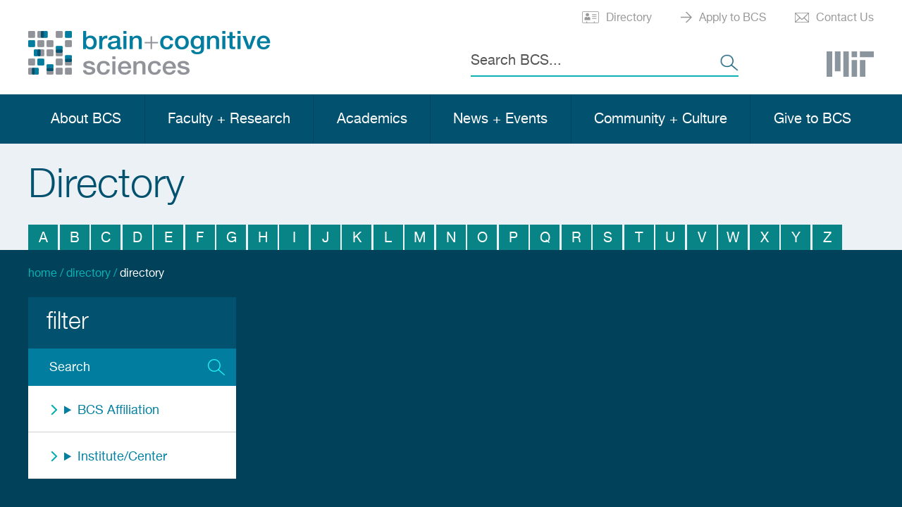

--- FILE ---
content_type: text/html; charset=UTF-8
request_url: https://bcs.mit.edu/directory/bosch-boix
body_size: 10511
content:
<!DOCTYPE html>
<html lang="en" dir="ltr">
  <head>
    <meta charset="utf-8" />
<noscript><style>form.antibot * :not(.antibot-message) { display: none !important; }</style>
</noscript><script async src="https://www.googletagmanager.com/gtag/js?id=UA-67206416-1"></script>
<script>window.dataLayer = window.dataLayer || [];function gtag(){dataLayer.push(arguments)};gtag("js", new Date());gtag("set", "developer_id.dMDhkMT", true);gtag("config", "UA-67206416-1", {"groups":"default","anonymize_ip":true,"page_placeholder":"PLACEHOLDER_page_path"});</script>
<link rel="canonical" href="https://bcs.mit.edu/directory/bosch-boix" />
<meta name="twitter:card" content="summary_large_image" />
<meta name="twitter:title" content="Directory | Brain and Cognitive Sciences" />
<meta name="twitter:creator" content="@mitbrainandcog" />
<meta name="twitter:url" content="https://bcs.mit.edu/directory/bosch-boix" />
<meta name="twitter:image" content="https://bcs.mit.edu/sites/default/files/2025-05/bcs-social-logo.jpg" />
<meta name="Generator" content="Drupal 10 (https://www.drupal.org)" />
<meta name="MobileOptimized" content="width" />
<meta name="HandheldFriendly" content="true" />
<meta name="viewport" content="width=device-width, initial-scale=1.0" />
<link rel="icon" href="/themes/basis/favicon.ico" type="image/vnd.microsoft.icon" />

    <title>Directory | Brain and Cognitive Sciences</title>
    <link rel="preload" as="font" crossOrigin="anonymous" href="/themes/basis/css/fonts/open-sans-v18-latin/open-sans-v18-latin-regular.woff2">
    <link rel="preload" as="font" crossOrigin="anonymous" href="/themes/basis/css/fonts/open-sans-v18-latin/open-sans-v18-latin-italic.woff2">
    <link rel="preload" as="font" crossOrigin="anonymous" href="/themes/basis/css/fonts/open-sans-v18-latin/open-sans-v18-latin-700.woff2">
    <link rel="preload" as="font" crossOrigin="anonymous" href="/themes/basis/css/fonts/open-sans-v18-latin/open-sans-v18-latin-700italic.woff2">
    <link rel="stylesheet" media="all" href="/core/assets/vendor/jquery.ui/themes/base/core.css?swijpz" />
<link rel="stylesheet" media="all" href="/core/assets/vendor/jquery.ui/themes/base/controlgroup.css?swijpz" />
<link rel="stylesheet" media="all" href="/core/assets/vendor/jquery.ui/themes/base/checkboxradio.css?swijpz" />
<link rel="stylesheet" media="all" href="/core/assets/vendor/jquery.ui/themes/base/resizable.css?swijpz" />
<link rel="stylesheet" media="all" href="/core/assets/vendor/jquery.ui/themes/base/button.css?swijpz" />
<link rel="stylesheet" media="all" href="/core/assets/vendor/jquery.ui/themes/base/dialog.css?swijpz" />
<link rel="stylesheet" media="all" href="/themes/contrib/stable/css/core/components/progress.module.css?swijpz" />
<link rel="stylesheet" media="all" href="/themes/contrib/stable/css/core/components/ajax-progress.module.css?swijpz" />
<link rel="stylesheet" media="all" href="/themes/contrib/stable/css/system/components/align.module.css?swijpz" />
<link rel="stylesheet" media="all" href="/themes/contrib/stable/css/system/components/fieldgroup.module.css?swijpz" />
<link rel="stylesheet" media="all" href="/themes/contrib/stable/css/system/components/container-inline.module.css?swijpz" />
<link rel="stylesheet" media="all" href="/themes/contrib/stable/css/system/components/clearfix.module.css?swijpz" />
<link rel="stylesheet" media="all" href="/themes/contrib/stable/css/system/components/details.module.css?swijpz" />
<link rel="stylesheet" media="all" href="/themes/contrib/stable/css/system/components/hidden.module.css?swijpz" />
<link rel="stylesheet" media="all" href="/themes/contrib/stable/css/system/components/item-list.module.css?swijpz" />
<link rel="stylesheet" media="all" href="/themes/contrib/stable/css/system/components/js.module.css?swijpz" />
<link rel="stylesheet" media="all" href="/themes/contrib/stable/css/system/components/nowrap.module.css?swijpz" />
<link rel="stylesheet" media="all" href="/themes/contrib/stable/css/system/components/position-container.module.css?swijpz" />
<link rel="stylesheet" media="all" href="/themes/contrib/stable/css/system/components/reset-appearance.module.css?swijpz" />
<link rel="stylesheet" media="all" href="/themes/contrib/stable/css/system/components/resize.module.css?swijpz" />
<link rel="stylesheet" media="all" href="/themes/contrib/stable/css/system/components/system-status-counter.css?swijpz" />
<link rel="stylesheet" media="all" href="/themes/contrib/stable/css/system/components/system-status-report-counters.css?swijpz" />
<link rel="stylesheet" media="all" href="/themes/contrib/stable/css/system/components/system-status-report-general-info.css?swijpz" />
<link rel="stylesheet" media="all" href="/themes/contrib/stable/css/system/components/tablesort.module.css?swijpz" />
<link rel="stylesheet" media="all" href="/core/modules/ckeditor5/css/ckeditor5.dialog.fix.css?swijpz" />
<link rel="stylesheet" media="all" href="/themes/contrib/stable/css/views/views.module.css?swijpz" />
<link rel="stylesheet" media="all" href="/core/assets/vendor/jquery.ui/themes/base/theme.css?swijpz" />
<link rel="stylesheet" media="all" href="/modules/contrib/better_exposed_filters/css/better_exposed_filters.css?swijpz" />
<link rel="stylesheet" media="all" href="/modules/contrib/calendar/css/calendar.css?swijpz" />
<link rel="stylesheet" media="all" href="/modules/contrib/calendar/css/calendar_multiday.css?swijpz" />
<link rel="stylesheet" media="all" href="/modules/contrib/extlink/extlink.css?swijpz" />
<link rel="stylesheet" media="all" href="/modules/contrib/google_cse/css/google_cse.css?swijpz" />
<link rel="stylesheet" media="all" href="/modules/contrib/paragraphs/css/paragraphs.unpublished.css?swijpz" />
<link rel="stylesheet" media="all" href="/themes/contrib/stable/css/core/assets/vendor/normalize-css/normalize.css?swijpz" />
<link rel="stylesheet" media="all" href="/themes/contrib/stable/css/core/normalize-fixes.css?swijpz" />
<link rel="stylesheet" media="all" href="/themes/contrib/classy/css/components/action-links.css?swijpz" />
<link rel="stylesheet" media="all" href="/themes/contrib/classy/css/components/breadcrumb.css?swijpz" />
<link rel="stylesheet" media="all" href="/themes/contrib/classy/css/components/button.css?swijpz" />
<link rel="stylesheet" media="all" href="/themes/contrib/classy/css/components/collapse-processed.css?swijpz" />
<link rel="stylesheet" media="all" href="/themes/contrib/classy/css/components/container-inline.css?swijpz" />
<link rel="stylesheet" media="all" href="/themes/contrib/classy/css/components/details.css?swijpz" />
<link rel="stylesheet" media="all" href="/themes/contrib/classy/css/components/exposed-filters.css?swijpz" />
<link rel="stylesheet" media="all" href="/themes/contrib/classy/css/components/field.css?swijpz" />
<link rel="stylesheet" media="all" href="/themes/contrib/classy/css/components/form.css?swijpz" />
<link rel="stylesheet" media="all" href="/themes/contrib/classy/css/components/icons.css?swijpz" />
<link rel="stylesheet" media="all" href="/themes/contrib/classy/css/components/inline-form.css?swijpz" />
<link rel="stylesheet" media="all" href="/themes/contrib/classy/css/components/item-list.css?swijpz" />
<link rel="stylesheet" media="all" href="/themes/contrib/classy/css/components/link.css?swijpz" />
<link rel="stylesheet" media="all" href="/themes/contrib/classy/css/components/links.css?swijpz" />
<link rel="stylesheet" media="all" href="/themes/contrib/classy/css/components/menu.css?swijpz" />
<link rel="stylesheet" media="all" href="/themes/contrib/classy/css/components/more-link.css?swijpz" />
<link rel="stylesheet" media="all" href="/themes/contrib/classy/css/components/pager.css?swijpz" />
<link rel="stylesheet" media="all" href="/themes/contrib/classy/css/components/tabledrag.css?swijpz" />
<link rel="stylesheet" media="all" href="/themes/contrib/classy/css/components/tableselect.css?swijpz" />
<link rel="stylesheet" media="all" href="/themes/contrib/classy/css/components/tablesort.css?swijpz" />
<link rel="stylesheet" media="all" href="/themes/contrib/classy/css/components/tabs.css?swijpz" />
<link rel="stylesheet" media="all" href="/themes/contrib/classy/css/components/textarea.css?swijpz" />
<link rel="stylesheet" media="all" href="/themes/contrib/classy/css/components/ui-dialog.css?swijpz" />
<link rel="stylesheet" media="all" href="/themes/contrib/classy/css/components/messages.css?swijpz" />
<link rel="stylesheet" media="all" href="/themes/contrib/classy/css/components/progress.css?swijpz" />
<link rel="stylesheet" media="all" href="/themes/contrib/classy/css/components/dialog.css?swijpz" />
<link rel="stylesheet" media="all" href="/themes/basis/css/basis-fonts.css?swijpz" />
<link rel="stylesheet" media="all" href="/themes/basis/css/font-awesome.css?swijpz" />
<link rel="stylesheet" media="all" href="/themes/basis/css/style.css?swijpz" />
<link rel="stylesheet" media="all" href="/themes/basis/css/editor-styles.css?swijpz" />
<link rel="stylesheet" media="all" href="/themes/basis/css/mobile-styles.css?swijpz" />
<link rel="stylesheet" media="all" href="/themes/basis/css/side-menu.css?swijpz" />
<link rel="stylesheet" media="all" href="/themes/basis/css/lightgallery.css?swijpz" />

    <script type="application/json" data-drupal-selector="drupal-settings-json">{"path":{"baseUrl":"\/","pathPrefix":"","currentPath":"directory\/bosch-boix","currentPathIsAdmin":false,"isFront":false,"currentLanguage":"en"},"pluralDelimiter":"\u0003","suppressDeprecationErrors":true,"ajaxPageState":{"libraries":"[base64]","theme":"basis","theme_token":null},"ajaxTrustedUrl":{"\/directory\/bosch-boix":true,"\/search\/google":true},"google_analytics":{"account":"UA-67206416-1","trackOutbound":true,"trackMailto":true,"trackTel":true,"trackDownload":true,"trackDownloadExtensions":"7z|aac|arc|arj|asf|asx|avi|bin|csv|doc(x|m)?|dot(x|m)?|exe|flv|gif|gz|gzip|hqx|jar|jpe?g|js|mp(2|3|4|e?g)|mov(ie)?|msi|msp|pdf|phps|png|ppt(x|m)?|pot(x|m)?|pps(x|m)?|ppam|sld(x|m)?|thmx|qtm?|ra(m|r)?|sea|sit|tar|tgz|torrent|txt|wav|wma|wmv|wpd|xls(x|m|b)?|xlt(x|m)|xlam|xml|z|zip"},"data":{"extlink":{"extTarget":true,"extTargetNoOverride":false,"extNofollow":false,"extNoreferrer":true,"extFollowNoOverride":false,"extClass":"0","extLabel":"(link is external)","extImgClass":false,"extSubdomains":false,"extExclude":"","extInclude":"","extCssExclude":"","extCssExplicit":"","extAlert":false,"extAlertText":"This link will take you to an external web site. We are not responsible for their content.","mailtoClass":"0","mailtoLabel":"(link sends email)","extUseFontAwesome":false,"extIconPlacement":"append","extFaLinkClasses":"fa fa-external-link","extFaMailtoClasses":"fa fa-envelope-o","whitelistedDomains":[]}},"field_group":{"html_element":{"mode":"default","context":"view","settings":{"classes":"container","show_empty_fields":false,"id":"","element":"div","show_label":false,"label_element":"h3","label_element_classes":"","attributes":"","effect":"none","speed":"fast"}}},"views":{"ajax_path":"\/views\/ajax","ajaxViews":{"views_dom_id:f41c76cc0fabebdb179d86fc5256a4fd6de8a0bf809cdf4a780be78d75dd679a":{"view_name":"directory","view_display_id":"page_1","view_args":"bosch-boix","view_path":"\/directory\/bosch-boix","view_base_path":"directory","view_dom_id":"f41c76cc0fabebdb179d86fc5256a4fd6de8a0bf809cdf4a780be78d75dd679a","pager_element":0},"views_dom_id:718ae2864b89559528db4afdfdafdd8cbf78db3d2e3b2a52c29d8b08b0394a7c":{"view_name":"directory","view_display_id":"block_1","view_args":"","view_path":"\/directory\/bosch-boix","view_base_path":"directory","view_dom_id":"718ae2864b89559528db4afdfdafdd8cbf78db3d2e3b2a52c29d8b08b0394a7c","pager_element":0}}},"googleCSE":{"cx":"001008977192553840802:qx5jrsc3gee","language":"en","resultsWidth":0,"domain":"www.google.com","isDefault":true},"basis":{"globalScripts":{"themeURL":"themes\/basis"}},"user":{"uid":0,"permissionsHash":"5c68cc84c0069c0b552bd6d52560199476c75055f911327e998d9954863e248c"}}</script>
<script src="/core/assets/vendor/jquery/jquery.min.js?v=3.7.1"></script>
<script src="/core/assets/vendor/once/once.min.js?v=1.0.1"></script>
<script src="/core/misc/drupalSettingsLoader.js?v=10.4.0"></script>
<script src="/core/misc/drupal.js?v=10.4.0"></script>
<script src="/core/misc/drupal.init.js?v=10.4.0"></script>
<script src="/core/assets/vendor/jquery.ui/ui/version-min.js?v=10.4.0"></script>
<script src="/core/assets/vendor/jquery.ui/ui/data-min.js?v=10.4.0"></script>
<script src="/core/assets/vendor/jquery.ui/ui/disable-selection-min.js?v=10.4.0"></script>
<script src="/core/assets/vendor/jquery.ui/ui/jquery-patch-min.js?v=10.4.0"></script>
<script src="/core/assets/vendor/jquery.ui/ui/scroll-parent-min.js?v=10.4.0"></script>
<script src="/core/assets/vendor/jquery.ui/ui/unique-id-min.js?v=10.4.0"></script>
<script src="/core/assets/vendor/jquery.ui/ui/focusable-min.js?v=10.4.0"></script>
<script src="/core/assets/vendor/jquery.ui/ui/keycode-min.js?v=10.4.0"></script>
<script src="/core/assets/vendor/jquery.ui/ui/plugin-min.js?v=10.4.0"></script>
<script src="/core/assets/vendor/jquery.ui/ui/widget-min.js?v=10.4.0"></script>
<script src="/core/assets/vendor/jquery.ui/ui/labels-min.js?v=10.4.0"></script>
<script src="/core/assets/vendor/jquery.ui/ui/widgets/controlgroup-min.js?v=10.4.0"></script>
<script src="/core/assets/vendor/jquery.ui/ui/form-reset-mixin-min.js?v=10.4.0"></script>
<script src="/core/assets/vendor/jquery.ui/ui/widgets/mouse-min.js?v=10.4.0"></script>
<script src="/core/assets/vendor/jquery.ui/ui/widgets/checkboxradio-min.js?v=10.4.0"></script>
<script src="/core/assets/vendor/jquery.ui/ui/widgets/draggable-min.js?v=10.4.0"></script>
<script src="/core/assets/vendor/jquery.ui/ui/widgets/resizable-min.js?v=10.4.0"></script>
<script src="/core/assets/vendor/jquery.ui/ui/widgets/button-min.js?v=10.4.0"></script>
<script src="/core/assets/vendor/jquery.ui/ui/widgets/dialog-min.js?v=10.4.0"></script>
<script src="/core/assets/vendor/tabbable/index.umd.min.js?v=6.2.0"></script>
<script src="/core/assets/vendor/tua-body-scroll-lock/tua-bsl.umd.min.js?v=10.4.0"></script>
<script src="/core/misc/progress.js?v=10.4.0"></script>
<script src="/core/assets/vendor/loadjs/loadjs.min.js?v=4.3.0"></script>
<script src="/core/misc/debounce.js?v=10.4.0"></script>
<script src="/core/misc/announce.js?v=10.4.0"></script>
<script src="/core/misc/message.js?v=10.4.0"></script>
<script src="/core/misc/ajax.js?v=10.4.0"></script>
<script src="/themes/contrib/stable/js/ajax.js?v=10.4.0"></script>
<script src="/core/misc/displace.js?v=10.4.0"></script>
<script src="/core/misc/jquery.tabbable.shim.js?v=10.4.0"></script>
<script src="/core/misc/position.js?v=10.4.0"></script>
<script src="/core/misc/dialog/dialog-deprecation.js?v=10.4.0"></script>
<script src="/core/misc/dialog/dialog.js?v=10.4.0"></script>
<script src="/core/misc/dialog/dialog.position.js?v=10.4.0"></script>
<script src="/core/misc/dialog/dialog.jquery-ui.js?v=10.4.0"></script>
<script src="/core/modules/ckeditor5/js/ckeditor5.dialog.fix.js?v=10.4.0"></script>
<script src="/core/misc/dialog/dialog.ajax.js?v=10.4.0"></script>
<script src="/themes/basis/scripts/matchHeight.js?swijpz"></script>
<script src="/themes/basis/scripts/jquery.cycle2.min.js?swijpz"></script>
<script src="/themes/basis/scripts/jquery.cycle2.swipe.min.js?swijpz"></script>
<script src="/themes/basis/scripts/jquery.sidr.min.js?swijpz"></script>
<script src="/themes/basis/scripts/lightgallery-all.min.js?swijpz"></script>
<script src="/themes/basis/scripts/genscripts.js?swijpz"></script>

  </head>
  <body class="path-directory no-sidebars no-breadcrumbs not-front">
        <a href="#main-content" class="visually-hidden focusable skip-link">
      Skip to main content
    </a>
    
      <div class="dialog-off-canvas-main-canvas" data-off-canvas-main-canvas>
    
<div id="mobile-drop">
  <div id="side-menu-wrapper">
    <div class="container">
        <div class="region region-mobile-menu">
    <div class="search-block-form google-cse block block-search container-inline" data-drupal-selector="search-block-form" id="block-searchform-2" role="search">
  
    
      <form action="/search/google" method="get" id="search-block-form" accept-charset="UTF-8">
  <div class="js-form-item form-item js-form-type-search form-type-search js-form-item-keys form-item-keys form-no-label">
      <label for="edit-keys" class="visually-hidden">Search</label>
        <input title="Enter the terms you wish to search for." placeholder="Search BCS..." data-drupal-selector="edit-keys" type="search" id="edit-keys" name="keys" value="" size="15" maxlength="128" class="form-search" />

        </div>
<div data-drupal-selector="edit-actions" class="form-actions js-form-wrapper form-wrapper" id="edit-actions--2"><input data-drupal-selector="edit-submit" type="submit" id="edit-submit" value="Search" class="button js-form-submit form-submit" />
</div>

</form>

  </div>
<nav role="navigation" aria-labelledby="block-mainnavigation-2-menu" id="block-mainnavigation-2" class="block block-menu navigation menu--main">
            
  <h2 class="visually-hidden" id="block-mainnavigation-2-menu">Main navigation</h2>
  

        
              <ul class="menu">
                    <li class="menu-item menu-item--expanded">
        <a href="/about-bcs" data-drupal-link-system-path="node/7">About BCS</a>
                                <ul class="menu">
                    <li class="menu-item">
        <a href="/about-bcs/mission" data-drupal-link-system-path="node/5960">Mission</a>
              </li>
                <li class="menu-item">
        <a href="/about-bcs/history" data-drupal-link-system-path="node/15">History</a>
              </li>
                <li class="menu-item menu-item--expanded">
        <a href="/about-bcs/building-46" data-drupal-link-system-path="node/14">Building 46</a>
                                <ul class="menu">
                    <li class="menu-item">
        <a href="/about-bcs/building-46/building-46-room-reservations" data-drupal-link-system-path="node/6411">Building 46 Room Reservations</a>
              </li>
        </ul>
  
              </li>
                <li class="menu-item">
        <a href="/about-bcs/leadership-and-governance" data-drupal-link-system-path="node/13">Leadership</a>
              </li>
                <li class="menu-item menu-item--expanded">
        <a href="/about-bcs/employment" data-drupal-link-system-path="node/17">Employment</a>
              </li>
                <li class="menu-item menu-item--expanded">
        <a href="/about-bcs/contact" data-drupal-link-system-path="node/16">Contact</a>
                                <ul class="menu">
                    <li class="menu-item">
        <a href="/about-bcs/contact/bcs-spot-awards" data-drupal-link-system-path="node/7608">BCS Spot Awards</a>
              </li>
                <li class="menu-item">
        <a href="/about-bcs/contact/building-46-email-and-slack" data-drupal-link-system-path="node/6488">Building 46 Email and Slack</a>
              </li>
        </ul>
  
              </li>
                <li class="menu-item">
        <a href="/directory" data-drupal-link-system-path="directory">Directory</a>
              </li>
        </ul>
  
              </li>
                <li class="menu-item menu-item--expanded">
        <span>Faculty + Research</span>
                                <ul class="menu">
                    <li class="menu-item">
        <a href="/faculty" data-drupal-link-system-path="faculty">Faculty</a>
              </li>
                <li class="menu-item">
        <a href="/areas-research" data-drupal-link-system-path="node/10">Areas of Research</a>
              </li>
                <li class="menu-item menu-item--expanded">
        <a href="/postdoctoral-research" data-drupal-link-system-path="node/6032">Postdoctoral Research</a>
                                <ul class="menu">
                    <li class="menu-item">
        <a href="/postdoctoral-research/postdoctoral-association" data-drupal-link-system-path="node/6303">Postdoctoral Association and Committees</a>
              </li>
        </ul>
  
              </li>
                <li class="menu-item">
        <a href="/core-facilities" data-drupal-link-system-path="node/6026">Core Facilities</a>
              </li>
                <li class="menu-item menu-item--expanded">
        <a href="/inbrain" data-drupal-link-system-path="node/6684">InBrain</a>
                                <ul class="menu">
                    <li class="menu-item">
        <a href="/inbrain/inbrain-collaboration-data-sharing-policy" data-drupal-link-system-path="node/6701">InBRAIN Collaboration Data Sharing Policy</a>
              </li>
        </ul>
  
              </li>
        </ul>
  
              </li>
                <li class="menu-item menu-item--expanded">
        <a href="/academic-program" data-drupal-link-system-path="node/9">Academics</a>
                                <ul class="menu">
                    <li class="menu-item">
        <a href="/academic-program/course-9-brain-and-cognitive-sciences" data-drupal-link-system-path="node/6027">Course 9: Brain and Cognitive Sciences</a>
              </li>
                <li class="menu-item menu-item--expanded">
        <a href="/academic-program/course-6-9-computation-and-cognition" data-drupal-link-system-path="node/6028">Course 6-9: Computation and Cognition</a>
                                <ul class="menu">
                    <li class="menu-item">
        <a href="/academic-program/course-6-9-computation-and-cognition/master-engineering-computation-and-cognition" data-drupal-link-system-path="node/6317">Course 6-9 MEng</a>
              </li>
        </ul>
  
              </li>
                <li class="menu-item menu-item--expanded">
        <a href="/academic-program/brain-and-cognitive-sciences-phd-program" data-drupal-link-system-path="node/20">Brain and Cognitive Sciences PhD</a>
                                <ul class="menu">
                    <li class="menu-item">
        <a href="/academic-program/brain-and-cognitive-sciences-phd-program/how-apply" data-drupal-link-system-path="node/6033">How to Apply</a>
              </li>
                <li class="menu-item">
        <a href="/academic-program/brain-and-cognitive-sciences-phd-program/program-details" data-drupal-link-system-path="node/6037">Program Details</a>
              </li>
                <li class="menu-item">
        <a href="/academic-program/brain-and-cognitive-sciences-phd-program/classes" data-drupal-link-system-path="node/6034">Classes</a>
              </li>
                <li class="menu-item">
        <a href="/academic-program/brain-and-cognitive-sciences-phd-program/research" data-drupal-link-system-path="node/6035">Research</a>
              </li>
                <li class="menu-item">
        <a href="/academic-program/brain-and-cognitive-sciences-phd-program/student-life" data-drupal-link-system-path="node/6036">Student Life</a>
              </li>
                <li class="menu-item">
        <a href="/academic-program/brain-and-cognitive-sciences-phd-program/current-students" data-drupal-link-system-path="node/6038">For Current Students</a>
              </li>
        </ul>
  
              </li>
                <li class="menu-item menu-item--expanded">
        <a href="/academic-program/molecular-and-cellular-neuroscience-program" data-drupal-link-system-path="node/6030">Molecular and Cellular Neuroscience Program</a>
                                <ul class="menu">
                    <li class="menu-item">
        <a href="/academic-program/molecular-and-cellular-neuroscience-program/how-apply-mcn" data-drupal-link-system-path="node/6291">How to Apply to MCN</a>
              </li>
                <li class="menu-item">
        <a href="/academic-program/molecular-and-cellular-neuroscience-program/mcn-faculty-and-research-areas" data-drupal-link-system-path="node/6286">MCN Faculty and Research Areas</a>
              </li>
                <li class="menu-item">
        <a href="/academic-program/molecular-and-cellular-neuroscience-program/mcn-curriculum" data-drupal-link-system-path="node/6287">MCN Curriculum</a>
              </li>
                <li class="menu-item">
        <a href="/academic-program/molecular-and-cellular-neuroscience-program/model-systems" data-drupal-link-system-path="node/6288">Model Systems</a>
              </li>
                <li class="menu-item">
        <a href="/academic-program/molecular-and-cellular-neuroscience-program/mcn-events" data-drupal-link-system-path="node/6289">MCN Events</a>
              </li>
                <li class="menu-item">
        <a href="/academic-program/molecular-and-cellular-neuroscience-program/mcn-faq" data-drupal-link-system-path="node/6290">MCN FAQ</a>
              </li>
                <li class="menu-item">
        <a href="/academic-program/molecular-and-cellular-neuroscience-program/mcn-contacts" data-drupal-link-system-path="node/6316">MCN Contacts</a>
              </li>
        </ul>
  
              </li>
                <li class="menu-item">
        <a href="https://bcs.mit.edu/postbac1">Research Scholars Program</a>
              </li>
                <li class="menu-item">
        <a href="/academic-program/course-offerings" data-drupal-link-system-path="node/7908">Course Offerings</a>
              </li>
        </ul>
  
              </li>
                <li class="menu-item menu-item--expanded">
        <span>News + Events</span>
                                <ul class="menu">
                    <li class="menu-item">
        <a href="/news" data-drupal-link-system-path="news">News</a>
              </li>
                <li class="menu-item">
        <a href="/events" data-drupal-link-system-path="events">Events</a>
              </li>
                <li class="menu-item">
        <a href="/user/login?destination=recordings" data-drupal-link-query="{&quot;destination&quot;:&quot;recordings&quot;}" data-drupal-link-system-path="user/login">Recordings</a>
              </li>
                <li class="menu-item">
        <a href="/newsletters" data-drupal-link-system-path="newsletters">Newsletter</a>
              </li>
        </ul>
  
              </li>
                <li class="menu-item menu-item--expanded">
        <a href="/community-and-culture-bcs-and-building-46" data-drupal-link-system-path="node/12">Community + Culture</a>
                                <ul class="menu">
                    <li class="menu-item">
        <a href="https://bcs.mit.edu/community-and-culture-bcs-and-building-46">Community + Culture</a>
              </li>
                <li class="menu-item">
        <a href="/community-and-culture-bcs-and-building-46/community-stories" data-drupal-link-system-path="node/6307">Community Stories</a>
              </li>
                <li class="menu-item menu-item--expanded">
        <a href="/community-and-culture-bcs-and-building-46/outreach" data-drupal-link-system-path="node/6293">Outreach</a>
                                <ul class="menu">
                    <li class="menu-item">
        <a href="/msrp" data-drupal-link-system-path="node/6295">MIT Summer Research Program (MSRP)</a>
              </li>
                <li class="menu-item">
        <a href="/community-and-culture-bcs-and-building-46/outreach/conferences-outreach-and-networking" data-drupal-link-system-path="node/6369">Conferences, Outreach and Networking Opportunities</a>
              </li>
        </ul>
  
              </li>
                <li class="menu-item">
        <a href="/postbac1" data-drupal-link-system-path="node/19">Post-Baccalaureate Research Scholars Program</a>
              </li>
                <li class="menu-item">
        <a href="https://bcs.mit.edu/community-and-culture-bcs-and-building-46/get-involved-upcoming-events">Get Involved (MIT login required)</a>
              </li>
                <li class="menu-item menu-item--expanded">
        <a href="https://bcs.mit.edu/community-and-culture-bcs-and-building-46/resources">Resources (MIT login Required)</a>
              </li>
        </ul>
  
              </li>
                <li class="menu-item menu-item--expanded">
        <a href="/give-bcs" data-drupal-link-system-path="node/6299">Give to BCS</a>
                                <ul class="menu">
                    <li class="menu-item">
        <a href="/give-bcs/join-champions-brain-fellows-society" data-drupal-link-system-path="node/7452">Join the Champions of the Brain Fellows Society</a>
              </li>
                <li class="menu-item">
        <a href="/give-bcs/meet-our-donors" data-drupal-link-system-path="node/7470">Meet Our Donors</a>
              </li>
        </ul>
  
              </li>
        </ul>
  


  </nav>
<nav role="navigation" aria-labelledby="block-utilitymenu-2-menu" id="block-utilitymenu-2" class="block block-menu navigation menu--utility-menu">
            
  <h2 class="visually-hidden" id="block-utilitymenu-2-menu">Utility Menu</h2>
  

        
              <ul class="menu">
                    <li class="directory menu-item">
        <a href="/directory" data-drupal-link-system-path="directory">Directory</a>
              </li>
                <li class="apply menu-item">
        <a href="/how-apply-bcs-programs" data-drupal-link-system-path="node/6300">Apply to BCS</a>
              </li>
                <li class="contact no-mobile menu-item">
        <a href="/about-bcs/contact" data-drupal-link-system-path="node/16">Contact Us</a>
              </li>
        </ul>
  


  </nav>
<nav role="navigation" aria-labelledby="block-footer-menu" id="block-footer" class="block block-menu navigation menu--footer">
            
  <h2 class="visually-hidden" id="block-footer-menu">Footer</h2>
  

        
              <ul class="menu">
                    <li class="contact menu-item">
        <a href="/about-bcs/contact" data-drupal-link-system-path="node/16">Contact Us</a>
              </li>
                <li class="employment menu-item">
        <a href="/about-bcs/employment" data-drupal-link-system-path="node/17">Employment</a>
              </li>
                <li class="be-test-subject menu-item">
        <a href="http://mailman.mit.edu/mailman/listinfo/bcs_subjects">Be a Test Subject</a>
              </li>
                <li class="utility-login menu-item">
        <a href="/user/login" data-drupal-link-system-path="user/login">Login</a>
              </li>
        </ul>
  


  </nav>
<nav role="navigation" aria-labelledby="block-footer2-2-menu" id="block-footer2-2" class="block block-menu navigation menu--footer-2">
            
  <h2 class="visually-hidden" id="block-footer2-2-menu">Footer 2</h2>
  

        
              <ul class="menu">
                    <li class="menu-item">
        <a href="http://mcgovern.mit.edu/">McGovern</a>
              </li>
                <li class="menu-item">
        <a href="http://picower.mit.edu/">Picower</a>
              </li>
        </ul>
  


  </nav>
<div id="block-footersocialmedialinks-2" class="block block-block-content block-block-content52019b32-153f-4f8b-b1cf-43fce2b6f90e">
  <div class="inner-block">
    
        
          
      <div class="field field--name-field-social-media-links field--type-entity-reference-revisions field--label-hidden field__items">
              <div class="field__item">  <div class="paragraph paragraph--type--social-media paragraph--view-mode--default">
          
            <div class="field field--name-field-social-media-icon field--type-entity-reference field--label-hidden field__item">  <a href="https://www.facebook.com/MITBCS"><img loading="lazy" src="/sites/default/files/social-media-icons/facebook.jpg" width="35" height="34"></a>

</div>
      
      </div>
</div>
              <div class="field__item">  <div class="paragraph paragraph--type--social-media paragraph--view-mode--default">
          
            <div class="field field--name-field-social-media-icon field--type-entity-reference field--label-hidden field__item">  <a href="https://www.linkedin.com/company/mitbrainandcog"><img loading="lazy" src="/sites/default/files/social-media-icons/LI-In-Bug-35x35.jpg" width="35" height="35"></a>

</div>
      
      </div>
</div>
              <div class="field__item">  <div class="paragraph paragraph--type--social-media paragraph--view-mode--default">
          
            <div class="field field--name-field-social-media-icon field--type-entity-reference field--label-hidden field__item">  <a href="http://vimeo.com/mitbcs"><img loading="lazy" src="/sites/default/files/social-media-icons/vimeo_icon_white_on_blue_rounded-35x35.png" width="35" height="35"></a>

</div>
      
      </div>
</div>
              <div class="field__item">  <div class="paragraph paragraph--type--social-media paragraph--view-mode--default">
          
            <div class="field field--name-field-social-media-icon field--type-entity-reference field--label-hidden field__item">  <a href="https://twitter.com/mitbrainandcog"><img loading="lazy" src="/sites/default/files/social-media-icons/Twitter_Social_Icon_Rounded_Square_Color-35x35%281%29.png" width="35" height="35"></a>

</div>
      
      </div>
</div>
          </div>
  
      </div>
</div>

  </div>

    </div>
  </div>
</div>

<div class="layout-container">
  <div class="header-wrap">
      <div id="utility-menu" >
      <div class="container">
          <div class="region region-utility-menu">
    <nav role="navigation" aria-labelledby="block-utilitymenu-menu" id="block-utilitymenu" class="block block-menu navigation menu--utility-menu">
            
  <h2 class="visually-hidden" id="block-utilitymenu-menu">Utility Menu</h2>
  

        
              <ul class="menu">
                    <li class="directory menu-item">
        <a href="/directory" data-drupal-link-system-path="directory">Directory</a>
              </li>
                <li class="apply menu-item">
        <a href="/how-apply-bcs-programs" data-drupal-link-system-path="node/6300">Apply to BCS</a>
              </li>
                <li class="contact no-mobile menu-item">
        <a href="/about-bcs/contact" data-drupal-link-system-path="node/16">Contact Us</a>
              </li>
        </ul>
  


  </nav>

  </div>

      </div>
    </div>
  
  <header role="banner">

        <div class="container">
            <div id="top-header" class="clearfix">
                <div id="header-logo-space">
                    <div id="branding-header-logo">
                        <a href="/">
                            <img src="/themes/basis/images/logo.png" alt="Brain and Cognitive Sciences" />
                        </a>
                    </div>
                </div>
                <a href="javascript:void(0)" class="burger-expand">Menu</a>
                <div id="mit-header-logo">
                  <a href="https://web.mit.edu" target="_blank">
                    <img src="/themes/basis/images/mit-logo.svg" alt="MIT" />
                  </a>
                </div>


                  <div class="region region-header">
    <div class="search-block-form google-cse block block-search container-inline" data-drupal-selector="search-block-form-2" id="block-searchform" role="search">
  
    
      <form action="/search/google" method="get" id="search-block-form--2" accept-charset="UTF-8">
  <div class="js-form-item form-item js-form-type-search form-type-search js-form-item-keys form-item-keys form-no-label">
      <label for="edit-keys--2" class="visually-hidden">Search</label>
        <input title="Enter the terms you wish to search for." placeholder="Search BCS..." data-drupal-selector="edit-keys" type="search" id="edit-keys--2" name="keys" value="" size="15" maxlength="128" class="form-search" />

        </div>
<div data-drupal-selector="edit-actions" class="form-actions js-form-wrapper form-wrapper" id="edit-actions--3"><input data-drupal-selector="edit-submit" type="submit" id="edit-submit--2" value="Search" class="button js-form-submit form-submit" />
</div>

</form>

  </div>

  </div>



            </div>
        </div>


  </header>

      <div id="desktop-menu" >
      <div class="container">
          <div class="region region-desktop-menu">
    <nav role="navigation" aria-labelledby="block-basis-main-menu-menu" id="block-basis-main-menu" class="block block-menu navigation menu--main">
            
  <h2 class="visually-hidden" id="block-basis-main-menu-menu">Main navigation</h2>
  

        
              <ul class="menu">
                    <li class="menu-item menu-item--expanded">
        <a href="/about-bcs" data-drupal-link-system-path="node/7">About BCS</a>
                                <ul class="menu">
                    <li class="menu-item">
        <a href="/about-bcs/mission" data-drupal-link-system-path="node/5960">Mission</a>
              </li>
                <li class="menu-item">
        <a href="/about-bcs/history" data-drupal-link-system-path="node/15">History</a>
              </li>
                <li class="menu-item menu-item--collapsed">
        <a href="/about-bcs/building-46" data-drupal-link-system-path="node/14">Building 46</a>
              </li>
                <li class="menu-item">
        <a href="/about-bcs/leadership-and-governance" data-drupal-link-system-path="node/13">Leadership</a>
              </li>
                <li class="menu-item menu-item--collapsed">
        <a href="/about-bcs/employment" data-drupal-link-system-path="node/17">Employment</a>
              </li>
                <li class="menu-item menu-item--collapsed">
        <a href="/about-bcs/contact" data-drupal-link-system-path="node/16">Contact</a>
              </li>
                <li class="menu-item">
        <a href="/directory" data-drupal-link-system-path="directory">Directory</a>
              </li>
        </ul>
  
              </li>
                <li class="menu-item menu-item--expanded">
        <span>Faculty + Research</span>
                                <ul class="menu">
                    <li class="menu-item">
        <a href="/faculty" data-drupal-link-system-path="faculty">Faculty</a>
              </li>
                <li class="menu-item">
        <a href="/areas-research" data-drupal-link-system-path="node/10">Areas of Research</a>
              </li>
                <li class="menu-item menu-item--collapsed">
        <a href="/postdoctoral-research" data-drupal-link-system-path="node/6032">Postdoctoral Research</a>
              </li>
                <li class="menu-item">
        <a href="/core-facilities" data-drupal-link-system-path="node/6026">Core Facilities</a>
              </li>
                <li class="menu-item menu-item--collapsed">
        <a href="/inbrain" data-drupal-link-system-path="node/6684">InBrain</a>
              </li>
        </ul>
  
              </li>
                <li class="menu-item menu-item--expanded">
        <a href="/academic-program" data-drupal-link-system-path="node/9">Academics</a>
                                <ul class="menu">
                    <li class="menu-item">
        <a href="/academic-program/course-9-brain-and-cognitive-sciences" data-drupal-link-system-path="node/6027">Course 9: Brain and Cognitive Sciences</a>
              </li>
                <li class="menu-item menu-item--collapsed">
        <a href="/academic-program/course-6-9-computation-and-cognition" data-drupal-link-system-path="node/6028">Course 6-9: Computation and Cognition</a>
              </li>
                <li class="menu-item menu-item--collapsed">
        <a href="/academic-program/brain-and-cognitive-sciences-phd-program" data-drupal-link-system-path="node/20">Brain and Cognitive Sciences PhD</a>
              </li>
                <li class="menu-item menu-item--collapsed">
        <a href="/academic-program/molecular-and-cellular-neuroscience-program" data-drupal-link-system-path="node/6030">Molecular and Cellular Neuroscience Program</a>
              </li>
                <li class="menu-item">
        <a href="https://bcs.mit.edu/postbac1">Research Scholars Program</a>
              </li>
                <li class="menu-item">
        <a href="/academic-program/course-offerings" data-drupal-link-system-path="node/7908">Course Offerings</a>
              </li>
        </ul>
  
              </li>
                <li class="menu-item menu-item--expanded">
        <span>News + Events</span>
                                <ul class="menu">
                    <li class="menu-item">
        <a href="/news" data-drupal-link-system-path="news">News</a>
              </li>
                <li class="menu-item">
        <a href="/events" data-drupal-link-system-path="events">Events</a>
              </li>
                <li class="menu-item">
        <a href="/user/login?destination=recordings" data-drupal-link-query="{&quot;destination&quot;:&quot;recordings&quot;}" data-drupal-link-system-path="user/login">Recordings</a>
              </li>
                <li class="menu-item">
        <a href="/newsletters" data-drupal-link-system-path="newsletters">Newsletter</a>
              </li>
        </ul>
  
              </li>
                <li class="menu-item menu-item--expanded">
        <a href="/community-and-culture-bcs-and-building-46" data-drupal-link-system-path="node/12">Community + Culture</a>
                                <ul class="menu">
                    <li class="menu-item">
        <a href="https://bcs.mit.edu/community-and-culture-bcs-and-building-46">Community + Culture</a>
              </li>
                <li class="menu-item">
        <a href="/community-and-culture-bcs-and-building-46/community-stories" data-drupal-link-system-path="node/6307">Community Stories</a>
              </li>
                <li class="menu-item menu-item--collapsed">
        <a href="/community-and-culture-bcs-and-building-46/outreach" data-drupal-link-system-path="node/6293">Outreach</a>
              </li>
                <li class="menu-item">
        <a href="/postbac1" data-drupal-link-system-path="node/19">Post-Baccalaureate Research Scholars Program</a>
              </li>
                <li class="menu-item">
        <a href="https://bcs.mit.edu/community-and-culture-bcs-and-building-46/get-involved-upcoming-events">Get Involved (MIT login required)</a>
              </li>
                <li class="menu-item menu-item--collapsed">
        <a href="https://bcs.mit.edu/community-and-culture-bcs-and-building-46/resources">Resources (MIT login Required)</a>
              </li>
        </ul>
  
              </li>
                <li class="menu-item menu-item--expanded">
        <a href="/give-bcs" data-drupal-link-system-path="node/6299">Give to BCS</a>
                                <ul class="menu">
                    <li class="menu-item">
        <a href="/give-bcs/join-champions-brain-fellows-society" data-drupal-link-system-path="node/7452">Join the Champions of the Brain Fellows Society</a>
              </li>
                <li class="menu-item">
        <a href="/give-bcs/meet-our-donors" data-drupal-link-system-path="node/7470">Meet Our Donors</a>
              </li>
        </ul>
  
              </li>
        </ul>
  


  </nav>

  </div>

      </div>
    </div>
    </div>
  <div id="messages">
    <div class="container">

        <div class="region region-highlighted">
    <div data-drupal-messages-fallback class="hidden"></div>

  </div>


      
    </div>
  </div>

  
      <div id="section-header" >
      <div class="container">
          <div class="region region-section-header">
    <div id="block-basis-page-title" class="block block-core block-page-title-block">
  <div class="inner-block">
    
        
          
  <h1 class="page-title">Directory</h1>


      </div>
</div>
<div class="views-element-container block block-views block-views-blockdirectory-block-1" id="block-views-block-directory-block-1">
  <div class="inner-block">
    
        
          <div><div class="view view-directory view-id-directory view-display-id-block_1 js-view-dom-id-718ae2864b89559528db4afdfdafdd8cbf78db3d2e3b2a52c29d8b08b0394a7c">
  
    
      
      <div class="view-content">
        <span class="views-summary views-summary-unformatted">
    <a href="/directory/a">A</a>
    </span>
  <span class="views-summary views-summary-unformatted">
    <a href="/directory/b">B</a>
    </span>
  <span class="views-summary views-summary-unformatted">
    <a href="/directory/c">C</a>
    </span>
  <span class="views-summary views-summary-unformatted">
    <a href="/directory/d">D</a>
    </span>
  <span class="views-summary views-summary-unformatted">
    <a href="/directory/e">E</a>
    </span>
  <span class="views-summary views-summary-unformatted">
    <a href="/directory/f">F</a>
    </span>
  <span class="views-summary views-summary-unformatted">
    <a href="/directory/g">G</a>
    </span>
  <span class="views-summary views-summary-unformatted">
    <a href="/directory/h">H</a>
    </span>
  <span class="views-summary views-summary-unformatted">
    <a href="/directory/i">I</a>
    </span>
  <span class="views-summary views-summary-unformatted">
    <a href="/directory/j">J</a>
    </span>
  <span class="views-summary views-summary-unformatted">
    <a href="/directory/k">K</a>
    </span>
  <span class="views-summary views-summary-unformatted">
    <a href="/directory/l">L</a>
    </span>
  <span class="views-summary views-summary-unformatted">
    <a href="/directory/m">M</a>
    </span>
  <span class="views-summary views-summary-unformatted">
    <a href="/directory/n">N</a>
    </span>
  <span class="views-summary views-summary-unformatted">
    <a href="/directory/o">O</a>
    </span>
  <span class="views-summary views-summary-unformatted">
    <a href="/directory/p">P</a>
    </span>
  <span class="views-summary views-summary-unformatted">
    <a href="/directory/q">Q</a>
    </span>
  <span class="views-summary views-summary-unformatted">
    <a href="/directory/r">R</a>
    </span>
  <span class="views-summary views-summary-unformatted">
    <a href="/directory/s">S</a>
    </span>
  <span class="views-summary views-summary-unformatted">
    <a href="/directory/t">T</a>
    </span>
  <span class="views-summary views-summary-unformatted">
    <a href="/directory/u">U</a>
    </span>
  <span class="views-summary views-summary-unformatted">
    <a href="/directory/v">V</a>
    </span>
  <span class="views-summary views-summary-unformatted">
    <a href="/directory/w">W</a>
    </span>
  <span class="views-summary views-summary-unformatted">
    <a href="/directory/x">X</a>
    </span>
  <span class="views-summary views-summary-unformatted">
    <a href="/directory/y">Y</a>
    </span>
  <span class="views-summary views-summary-unformatted">
    <a href="/directory/z">Z</a>
    </span>

    </div>
  
      
          </div>
</div>

      </div>
</div>

  </div>

      </div>
    </div>
  
  <main role="main">

        <a id="main-content" tabindex="-1"></a>
        <div class="layout-content">
            <div class="container">
                              <div id="breadcrumbs" >
                    <div class="region region-breadcrumbs">
    <div id="block-breadcrumbs" class="block block-system block-system-breadcrumb-block">
  <div class="inner-block">
    
        
            <nav class="breadcrumb" role="navigation" aria-labelledby="system-breadcrumb">
    <h2 id="system-breadcrumb" class="visually-hidden">Breadcrumb</h2>
    <ol>
          <li>
                  <a href="/">Home</a>
              </li>
          <li>
                  <a href="/directory">Directory</a>
              </li>
          <li>
                  Directory
              </li>
        </ol>
  </nav>

      </div>
</div>

  </div>

                </div>
                            <div class="sidebar-content-wrap">
                <div class="region region-content">
    <div id="block-basis-content" class="block block-system block-system-main-block">
  <div class="inner-block">
    
        
          <div class="views-element-container"><div class="view view-directory view-id-directory view-display-id-page_1 js-view-dom-id-f41c76cc0fabebdb179d86fc5256a4fd6de8a0bf809cdf4a780be78d75dd679a">
  
    
        <div class="view-filters">
      <form class="views-exposed-form bef-exposed-form" data-bef-auto-submit-full-form="" data-bef-auto-submit="" data-bef-auto-submit-delay="500" data-drupal-selector="views-exposed-form-directory-page-1" action="/directory/bosch-boix" method="get" id="views-exposed-form-directory-page-1" accept-charset="UTF-8">
  <div class="form--inline clearfix">
  <div class="js-form-item form-item js-form-type-textfield form-type-textfield js-form-item-combine form-item-combine">
      
        <input placeholder="Search" data-bef-auto-submit-exclude="" data-drupal-selector="edit-combine" type="text" id="edit-combine" name="combine" value="" size="30" maxlength="128" class="form-text" />

        </div>
<details class="form-item js-form-wrapper form-wrapper" data-drupal-selector="edit-field-bcs-affiliation-target-id-collapsible" id="edit-field-bcs-affiliation-target-id-collapsible">    <summary role="button" aria-controls="edit-field-bcs-affiliation-target-id-collapsible" aria-expanded="false">BCS Affiliation</summary><div class="details-wrapper">
    <div id="edit-field-bcs-affiliation-target-id" class="form-checkboxes"><div class="form-checkboxes bef-checkboxes">
                  <div class="js-form-item form-item js-form-type-checkbox form-type-checkbox js-form-item-field-bcs-affiliation-target-id-2 form-item-field-bcs-affiliation-target-id-2">
        <input data-drupal-selector="edit-field-bcs-affiliation-target-id-2" type="checkbox" id="edit-field-bcs-affiliation-target-id-2" name="field_bcs_affiliation_target_id[2]" value="2" class="form-checkbox" />

        <label for="edit-field-bcs-affiliation-target-id-2" class="option">Faculty</label>
      </div>

                    <div class="js-form-item form-item js-form-type-checkbox form-type-checkbox js-form-item-field-bcs-affiliation-target-id-3 form-item-field-bcs-affiliation-target-id-3">
        <input data-drupal-selector="edit-field-bcs-affiliation-target-id-3" type="checkbox" id="edit-field-bcs-affiliation-target-id-3" name="field_bcs_affiliation_target_id[3]" value="3" class="form-checkbox" />

        <label for="edit-field-bcs-affiliation-target-id-3" class="option">Graduate Students</label>
      </div>

                    <div class="js-form-item form-item js-form-type-checkbox form-type-checkbox js-form-item-field-bcs-affiliation-target-id-4 form-item-field-bcs-affiliation-target-id-4">
        <input data-drupal-selector="edit-field-bcs-affiliation-target-id-4" type="checkbox" id="edit-field-bcs-affiliation-target-id-4" name="field_bcs_affiliation_target_id[4]" value="4" class="form-checkbox" />

        <label for="edit-field-bcs-affiliation-target-id-4" class="option">Postdocs</label>
      </div>

                    <div class="js-form-item form-item js-form-type-checkbox form-type-checkbox js-form-item-field-bcs-affiliation-target-id-5 form-item-field-bcs-affiliation-target-id-5">
        <input data-drupal-selector="edit-field-bcs-affiliation-target-id-5" type="checkbox" id="edit-field-bcs-affiliation-target-id-5" name="field_bcs_affiliation_target_id[5]" value="5" class="form-checkbox" />

        <label for="edit-field-bcs-affiliation-target-id-5" class="option">Researchers</label>
      </div>

                    <div class="js-form-item form-item js-form-type-checkbox form-type-checkbox js-form-item-field-bcs-affiliation-target-id-6 form-item-field-bcs-affiliation-target-id-6">
        <input data-drupal-selector="edit-field-bcs-affiliation-target-id-6" type="checkbox" id="edit-field-bcs-affiliation-target-id-6" name="field_bcs_affiliation_target_id[6]" value="6" class="form-checkbox" />

        <label for="edit-field-bcs-affiliation-target-id-6" class="option">Staff</label>
      </div>

                    <div class="js-form-item form-item js-form-type-checkbox form-type-checkbox js-form-item-field-bcs-affiliation-target-id-1 form-item-field-bcs-affiliation-target-id-1">
        <input data-drupal-selector="edit-field-bcs-affiliation-target-id-1" type="checkbox" id="edit-field-bcs-affiliation-target-id-1" name="field_bcs_affiliation_target_id[1]" value="1" class="form-checkbox" />

        <label for="edit-field-bcs-affiliation-target-id-1" class="option">Undergraduate Students</label>
      </div>

      </div>
</div>
</div>
</details>
<details class="form-item js-form-wrapper form-wrapper" data-drupal-selector="edit-field-institute-center-lab-target-id-collapsible" id="edit-field-institute-center-lab-target-id-collapsible">    <summary role="button" aria-controls="edit-field-institute-center-lab-target-id-collapsible" aria-expanded="false">Institute/Center</summary><div class="details-wrapper">
    <div id="edit-field-institute-center-lab-target-id" class="form-checkboxes"><div class="form-checkboxes bef-checkboxes">
                  <div class="js-form-item form-item js-form-type-checkbox form-type-checkbox js-form-item-field-institute-center-lab-target-id-41 form-item-field-institute-center-lab-target-id-41">
        <input data-drupal-selector="edit-field-institute-center-lab-target-id-41" type="checkbox" id="edit-field-institute-center-lab-target-id-41" name="field_institute_center_lab_target_id[41]" value="41" class="form-checkbox" />

        <label for="edit-field-institute-center-lab-target-id-41" class="option">BCS HQ</label>
      </div>

                    <div class="js-form-item form-item js-form-type-checkbox form-type-checkbox js-form-item-field-institute-center-lab-target-id-42 form-item-field-institute-center-lab-target-id-42">
        <input data-drupal-selector="edit-field-institute-center-lab-target-id-42" type="checkbox" id="edit-field-institute-center-lab-target-id-42" name="field_institute_center_lab_target_id[42]" value="42" class="form-checkbox" />

        <label for="edit-field-institute-center-lab-target-id-42" class="option">Broad Institute</label>
      </div>

                    <div class="js-form-item form-item js-form-type-checkbox form-type-checkbox js-form-item-field-institute-center-lab-target-id-43 form-item-field-institute-center-lab-target-id-43">
        <input data-drupal-selector="edit-field-institute-center-lab-target-id-43" type="checkbox" id="edit-field-institute-center-lab-target-id-43" name="field_institute_center_lab_target_id[43]" value="43" class="form-checkbox" />

        <label for="edit-field-institute-center-lab-target-id-43" class="option">Center for Brains, Minds and Machines (CBMM)</label>
      </div>

                    <div class="js-form-item form-item js-form-type-checkbox form-type-checkbox js-form-item-field-institute-center-lab-target-id-44 form-item-field-institute-center-lab-target-id-44">
        <input data-drupal-selector="edit-field-institute-center-lab-target-id-44" type="checkbox" id="edit-field-institute-center-lab-target-id-44" name="field_institute_center_lab_target_id[44]" value="44" class="form-checkbox" />

        <label for="edit-field-institute-center-lab-target-id-44" class="option">Center for Neurobiological Engineering (CNBE)</label>
      </div>

                    <div class="js-form-item form-item js-form-type-checkbox form-type-checkbox js-form-item-field-institute-center-lab-target-id-45 form-item-field-institute-center-lab-target-id-45">
        <input data-drupal-selector="edit-field-institute-center-lab-target-id-45" type="checkbox" id="edit-field-institute-center-lab-target-id-45" name="field_institute_center_lab_target_id[45]" value="45" class="form-checkbox" />

        <label for="edit-field-institute-center-lab-target-id-45" class="option">CSAIL</label>
      </div>

                    <div class="js-form-item form-item js-form-type-checkbox form-type-checkbox js-form-item-field-institute-center-lab-target-id-46 form-item-field-institute-center-lab-target-id-46">
        <input data-drupal-selector="edit-field-institute-center-lab-target-id-46" type="checkbox" id="edit-field-institute-center-lab-target-id-46" name="field_institute_center_lab_target_id[46]" value="46" class="form-checkbox" />

        <label for="edit-field-institute-center-lab-target-id-46" class="option">Dept of Biological Engineering</label>
      </div>

                    <div class="js-form-item form-item js-form-type-checkbox form-type-checkbox js-form-item-field-institute-center-lab-target-id-47 form-item-field-institute-center-lab-target-id-47">
        <input data-drupal-selector="edit-field-institute-center-lab-target-id-47" type="checkbox" id="edit-field-institute-center-lab-target-id-47" name="field_institute_center_lab_target_id[47]" value="47" class="form-checkbox" />

        <label for="edit-field-institute-center-lab-target-id-47" class="option">Dept of Biology</label>
      </div>

                    <div class="js-form-item form-item js-form-type-checkbox form-type-checkbox js-form-item-field-institute-center-lab-target-id-48 form-item-field-institute-center-lab-target-id-48">
        <input data-drupal-selector="edit-field-institute-center-lab-target-id-48" type="checkbox" id="edit-field-institute-center-lab-target-id-48" name="field_institute_center_lab_target_id[48]" value="48" class="form-checkbox" />

        <label for="edit-field-institute-center-lab-target-id-48" class="option">Dept of Chemical Engineering</label>
      </div>

                    <div class="js-form-item form-item js-form-type-checkbox form-type-checkbox js-form-item-field-institute-center-lab-target-id-49 form-item-field-institute-center-lab-target-id-49">
        <input data-drupal-selector="edit-field-institute-center-lab-target-id-49" type="checkbox" id="edit-field-institute-center-lab-target-id-49" name="field_institute_center_lab_target_id[49]" value="49" class="form-checkbox" />

        <label for="edit-field-institute-center-lab-target-id-49" class="option">Dept of Chemistry</label>
      </div>

                    <div class="js-form-item form-item js-form-type-checkbox form-type-checkbox js-form-item-field-institute-center-lab-target-id-50 form-item-field-institute-center-lab-target-id-50">
        <input data-drupal-selector="edit-field-institute-center-lab-target-id-50" type="checkbox" id="edit-field-institute-center-lab-target-id-50" name="field_institute_center_lab_target_id[50]" value="50" class="form-checkbox" />

        <label for="edit-field-institute-center-lab-target-id-50" class="option">Dept of Electrical Engineering and Computer Science</label>
      </div>

                    <div class="js-form-item form-item js-form-type-checkbox form-type-checkbox js-form-item-field-institute-center-lab-target-id-51 form-item-field-institute-center-lab-target-id-51">
        <input data-drupal-selector="edit-field-institute-center-lab-target-id-51" type="checkbox" id="edit-field-institute-center-lab-target-id-51" name="field_institute_center_lab_target_id[51]" value="51" class="form-checkbox" />

        <label for="edit-field-institute-center-lab-target-id-51" class="option">Dept of Linguistics</label>
      </div>

                    <div class="js-form-item form-item js-form-type-checkbox form-type-checkbox js-form-item-field-institute-center-lab-target-id-52 form-item-field-institute-center-lab-target-id-52">
        <input data-drupal-selector="edit-field-institute-center-lab-target-id-52" type="checkbox" id="edit-field-institute-center-lab-target-id-52" name="field_institute_center_lab_target_id[52]" value="52" class="form-checkbox" />

        <label for="edit-field-institute-center-lab-target-id-52" class="option">Dept of Mechanical Engineering</label>
      </div>

                    <div class="js-form-item form-item js-form-type-checkbox form-type-checkbox js-form-item-field-institute-center-lab-target-id-53 form-item-field-institute-center-lab-target-id-53">
        <input data-drupal-selector="edit-field-institute-center-lab-target-id-53" type="checkbox" id="edit-field-institute-center-lab-target-id-53" name="field_institute_center_lab_target_id[53]" value="53" class="form-checkbox" />

        <label for="edit-field-institute-center-lab-target-id-53" class="option">Dept of Media Arts and Sciences</label>
      </div>

                    <div class="js-form-item form-item js-form-type-checkbox form-type-checkbox js-form-item-field-institute-center-lab-target-id-54 form-item-field-institute-center-lab-target-id-54">
        <input data-drupal-selector="edit-field-institute-center-lab-target-id-54" type="checkbox" id="edit-field-institute-center-lab-target-id-54" name="field_institute_center_lab_target_id[54]" value="54" class="form-checkbox" />

        <label for="edit-field-institute-center-lab-target-id-54" class="option">Dept of Nuclear Science &amp; Engineering</label>
      </div>

                    <div class="js-form-item form-item js-form-type-checkbox form-type-checkbox js-form-item-field-institute-center-lab-target-id-55 form-item-field-institute-center-lab-target-id-55">
        <input data-drupal-selector="edit-field-institute-center-lab-target-id-55" type="checkbox" id="edit-field-institute-center-lab-target-id-55" name="field_institute_center_lab_target_id[55]" value="55" class="form-checkbox" />

        <label for="edit-field-institute-center-lab-target-id-55" class="option">Harvard Medical School</label>
      </div>

                    <div class="js-form-item form-item js-form-type-checkbox form-type-checkbox js-form-item-field-institute-center-lab-target-id-56 form-item-field-institute-center-lab-target-id-56">
        <input data-drupal-selector="edit-field-institute-center-lab-target-id-56" type="checkbox" id="edit-field-institute-center-lab-target-id-56" name="field_institute_center_lab_target_id[56]" value="56" class="form-checkbox" />

        <label for="edit-field-institute-center-lab-target-id-56" class="option">HHMI</label>
      </div>

                    <div class="js-form-item form-item js-form-type-checkbox form-type-checkbox js-form-item-field-institute-center-lab-target-id-57 form-item-field-institute-center-lab-target-id-57">
        <input data-drupal-selector="edit-field-institute-center-lab-target-id-57" type="checkbox" id="edit-field-institute-center-lab-target-id-57" name="field_institute_center_lab_target_id[57]" value="57" class="form-checkbox" />

        <label for="edit-field-institute-center-lab-target-id-57" class="option">IMES</label>
      </div>

                    <div class="js-form-item form-item js-form-type-checkbox form-type-checkbox js-form-item-field-institute-center-lab-target-id-58 form-item-field-institute-center-lab-target-id-58">
        <input data-drupal-selector="edit-field-institute-center-lab-target-id-58" type="checkbox" id="edit-field-institute-center-lab-target-id-58" name="field_institute_center_lab_target_id[58]" value="58" class="form-checkbox" />

        <label for="edit-field-institute-center-lab-target-id-58" class="option">McGovern Institute (MIBR)</label>
      </div>

                    <div class="js-form-item form-item js-form-type-checkbox form-type-checkbox js-form-item-field-institute-center-lab-target-id-59 form-item-field-institute-center-lab-target-id-59">
        <input data-drupal-selector="edit-field-institute-center-lab-target-id-59" type="checkbox" id="edit-field-institute-center-lab-target-id-59" name="field_institute_center_lab_target_id[59]" value="59" class="form-checkbox" />

        <label for="edit-field-institute-center-lab-target-id-59" class="option">MCN Program</label>
      </div>

                    <div class="js-form-item form-item js-form-type-checkbox form-type-checkbox js-form-item-field-institute-center-lab-target-id-60 form-item-field-institute-center-lab-target-id-60">
        <input data-drupal-selector="edit-field-institute-center-lab-target-id-60" type="checkbox" id="edit-field-institute-center-lab-target-id-60" name="field_institute_center_lab_target_id[60]" value="60" class="form-checkbox" />

        <label for="edit-field-institute-center-lab-target-id-60" class="option">Media Laboratory</label>
      </div>

                    <div class="js-form-item form-item js-form-type-checkbox form-type-checkbox js-form-item-field-institute-center-lab-target-id-61 form-item-field-institute-center-lab-target-id-61">
        <input data-drupal-selector="edit-field-institute-center-lab-target-id-61" type="checkbox" id="edit-field-institute-center-lab-target-id-61" name="field_institute_center_lab_target_id[61]" value="61" class="form-checkbox" />

        <label for="edit-field-institute-center-lab-target-id-61" class="option">MGH</label>
      </div>

                    <div class="js-form-item form-item js-form-type-checkbox form-type-checkbox js-form-item-field-institute-center-lab-target-id-62 form-item-field-institute-center-lab-target-id-62">
        <input data-drupal-selector="edit-field-institute-center-lab-target-id-62" type="checkbox" id="edit-field-institute-center-lab-target-id-62" name="field_institute_center_lab_target_id[62]" value="62" class="form-checkbox" />

        <label for="edit-field-institute-center-lab-target-id-62" class="option">Picower Institute (PILM)</label>
      </div>

                    <div class="js-form-item form-item js-form-type-checkbox form-type-checkbox js-form-item-field-institute-center-lab-target-id-63 form-item-field-institute-center-lab-target-id-63">
        <input data-drupal-selector="edit-field-institute-center-lab-target-id-63" type="checkbox" id="edit-field-institute-center-lab-target-id-63" name="field_institute_center_lab_target_id[63]" value="63" class="form-checkbox" />

        <label for="edit-field-institute-center-lab-target-id-63" class="option">Riken Institute</label>
      </div>

                    <div class="js-form-item form-item js-form-type-checkbox form-type-checkbox js-form-item-field-institute-center-lab-target-id-64 form-item-field-institute-center-lab-target-id-64">
        <input data-drupal-selector="edit-field-institute-center-lab-target-id-64" type="checkbox" id="edit-field-institute-center-lab-target-id-64" name="field_institute_center_lab_target_id[64]" value="64" class="form-checkbox" />

        <label for="edit-field-institute-center-lab-target-id-64" class="option">Simons Center for the Social Brain (SCSB)</label>
      </div>

                    <div class="js-form-item form-item js-form-type-checkbox form-type-checkbox js-form-item-field-institute-center-lab-target-id-65 form-item-field-institute-center-lab-target-id-65">
        <input data-drupal-selector="edit-field-institute-center-lab-target-id-65" type="checkbox" id="edit-field-institute-center-lab-target-id-65" name="field_institute_center_lab_target_id[65]" value="65" class="form-checkbox" />

        <label for="edit-field-institute-center-lab-target-id-65" class="option">Sloan School of Management</label>
      </div>

                    <div class="js-form-item form-item js-form-type-checkbox form-type-checkbox js-form-item-field-institute-center-lab-target-id-66 form-item-field-institute-center-lab-target-id-66">
        <input data-drupal-selector="edit-field-institute-center-lab-target-id-66" type="checkbox" id="edit-field-institute-center-lab-target-id-66" name="field_institute_center_lab_target_id[66]" value="66" class="form-checkbox" />

        <label for="edit-field-institute-center-lab-target-id-66" class="option">Weizmann Institute</label>
      </div>

      </div>
</div>
</div>
</details>
<div data-drupal-selector="edit-actions" class="form-actions js-form-wrapper form-wrapper" id="edit-actions"><input data-bef-auto-submit-click="" class="js-hide button js-form-submit form-submit" data-drupal-selector="edit-submit-directory" type="submit" id="edit-submit-directory" value="Apply" />
</div>

</div>

</form>

    </div>
    
  
      
          </div>
</div>

      </div>
</div>

  </div>

                                                                                          </div>
            </div>
        </div>
  </main>

      <div id="content-bottom" >
        <div class="container">
              <div class="region region-content-bottom">
    <div id="block-newslettersignup" class="block block-block-content block-block-content8ef657e8-f121-49eb-ac71-2df7d23b199e">
  <div class="inner-block">
    
        
          
<div  class="container">
    
            <div class="field field--name-field-textlink-text field--type-string field--label-hidden field__item">Don&#039;t miss our next newsletter!</div>
      
            <div class="field field--name-field-textlink-button field--type-link field--label-hidden field__item"><a href="/form/newsletter-signup">Sign Up</a></div>
      
  </div>
      </div>
</div>

  </div>

        </div>
    </div>
  
      <div id="footer-menu">
      <div class="container">
          <div class="region region-footer-menu">
    <nav role="navigation" aria-labelledby="block-basis-footer-menu" id="block-basis-footer" class="block block-menu navigation menu--footer">
            
  <h2 class="visually-hidden" id="block-basis-footer-menu">Footer menu</h2>
  

        
              <ul class="menu">
                    <li class="contact menu-item">
        <a href="/about-bcs/contact" data-drupal-link-system-path="node/16">Contact Us</a>
              </li>
                <li class="employment menu-item">
        <a href="/about-bcs/employment" data-drupal-link-system-path="node/17">Employment</a>
              </li>
                <li class="be-test-subject menu-item">
        <a href="http://mailman.mit.edu/mailman/listinfo/bcs_subjects">Be a Test Subject</a>
              </li>
                <li class="utility-login menu-item">
        <a href="/user/login" data-drupal-link-system-path="user/login">Login</a>
              </li>
        </ul>
  


  </nav>
<nav role="navigation" aria-labelledby="block-footer2-menu" id="block-footer2" class="block block-menu navigation menu--footer-2">
            
  <h2 class="visually-hidden" id="block-footer2-menu">Footer 2</h2>
  

        
              <ul class="menu">
                    <li class="menu-item">
        <a href="http://mcgovern.mit.edu/">McGovern</a>
              </li>
                <li class="menu-item">
        <a href="http://picower.mit.edu/">Picower</a>
              </li>
        </ul>
  


  </nav>

  </div>

      </div>
    </div>
  
      <footer role="contentinfo">
      <div class="container">
        <div id="footer-logo">
          <a href="/">
            <img src="/themes/basis/images/little-logo.jpg" alt="Brain and Cognitive Sciences" />
          </a>
        </div>
          <div class="region region-footer">
    <div id="block-mitdepartmentofbrainandcognitivesciences" class="block block-block-content block-block-contentb7dbb2a0-cb77-4f56-961e-5bd1cb4239ec">
  <div class="inner-block">
    
          <h2>MIT Department of Brain and Cognitive Sciences</h2>
        
          
            <div class="clearfix text-formatted field field--name-body field--type-text-with-summary field--label-hidden field__item"><p>Massachusetts Institute of Technology</p><p>77 Massachusetts Avenue, Room 46-2005</p><p>Cambridge, MA 02139-4307 |&nbsp;(617) 253-5748</p><p><a href="https://science.mit.edu/emergency/">For Emergencies</a>&nbsp;|&nbsp;<a href="https://accessibility.mit.edu/">Accessibility</a></p></div>
      
      </div>
</div>
<div id="block-footersocialmedialinks" class="block block-block-content block-block-content52019b32-153f-4f8b-b1cf-43fce2b6f90e">
  <div class="inner-block">
    
        
          
      <div class="field field--name-field-social-media-links field--type-entity-reference-revisions field--label-hidden field__items">
              <div class="field__item">  <div class="paragraph paragraph--type--social-media paragraph--view-mode--default">
          
            <div class="field field--name-field-social-media-icon field--type-entity-reference field--label-hidden field__item">  <a href="https://www.facebook.com/MITBCS"><img loading="lazy" src="/sites/default/files/social-media-icons/facebook.jpg" width="35" height="34"></a>

</div>
      
      </div>
</div>
              <div class="field__item">  <div class="paragraph paragraph--type--social-media paragraph--view-mode--default">
          
            <div class="field field--name-field-social-media-icon field--type-entity-reference field--label-hidden field__item">  <a href="https://www.linkedin.com/company/mitbrainandcog"><img loading="lazy" src="/sites/default/files/social-media-icons/LI-In-Bug-35x35.jpg" width="35" height="35"></a>

</div>
      
      </div>
</div>
              <div class="field__item">  <div class="paragraph paragraph--type--social-media paragraph--view-mode--default">
          
            <div class="field field--name-field-social-media-icon field--type-entity-reference field--label-hidden field__item">  <a href="http://vimeo.com/mitbcs"><img loading="lazy" src="/sites/default/files/social-media-icons/vimeo_icon_white_on_blue_rounded-35x35.png" width="35" height="35"></a>

</div>
      
      </div>
</div>
              <div class="field__item">  <div class="paragraph paragraph--type--social-media paragraph--view-mode--default">
          
            <div class="field field--name-field-social-media-icon field--type-entity-reference field--label-hidden field__item">  <a href="https://twitter.com/mitbrainandcog"><img loading="lazy" src="/sites/default/files/social-media-icons/Twitter_Social_Icon_Rounded_Square_Color-35x35%281%29.png" width="35" height="35"></a>

</div>
      
      </div>
</div>
          </div>
  
      </div>
</div>

  </div>

        <div id="footer-mit">
          <a href="/">
            <img src="/themes/basis/images/mit-logo.svg" alt="Massachusetts Institute of Technology" />
          </a>
        </div>
      </div>
    </footer>
  
</div>
  </div>

    
    <script src="/modules/contrib/better_exposed_filters/js/auto_submit.js?v=6.x"></script>
<script src="/modules/contrib/better_exposed_filters/js/better_exposed_filters.js?v=6.x"></script>
<script src="/modules/contrib/better_exposed_filters/js/bef_select_all_none.js?v=6.x"></script>
<script src="/core/misc/form.js?v=10.4.0"></script>
<script src="/core/misc/details-summarized-content.js?v=10.4.0"></script>
<script src="/core/misc/details-aria.js?v=10.4.0"></script>
<script src="/core/misc/details.js?v=10.4.0"></script>
<script src="/modules/contrib/extlink/extlink.js?v=10.4.0"></script>
<script src="/modules/contrib/google_analytics/js/google_analytics.js?v=10.4.0"></script>
<script src="/modules/contrib/google_cse/js/google_cse.js?swijpz"></script>
<script src="/core/misc/jquery.form.js?v=4.3.0"></script>
<script src="/core/modules/views/js/base.js?v=10.4.0"></script>
<script src="/core/modules/views/js/ajax_view.js?v=10.4.0"></script>

  </body>
</html>


--- FILE ---
content_type: text/css
request_url: https://bcs.mit.edu/themes/basis/css/basis-fonts.css?swijpz
body_size: 399
content:
@font-face {
  font-family: 'hn-lt';
  src: url('fonts/hn/2BE6A5_0_0.woff') format('woff');
}

@font-face {
  font-family: 'hn-bold';
  src: url('fonts/hn/2BE6A5_1_0.woff') format('woff');
}

@font-face {
  font-family: 'hn-std';
  src: url('fonts/hn/2BE6A5_2_0.woff') format('woff');
}

@font-face {
  font-family: 'hn-it';
  src: url('fonts/hn/2BE6A5_3_0.woff') format('woff');
}


/* Webfont: Lato-Regular */
@font-face {
  font-family: 'lato-std';
  src: url('fonts/lato/Lato-Regular.woff') format('woff');
}

/* Webfont: Lato-Semibold */
@font-face {
  font-family: 'lato-semibold';
  src: url('fonts/lato/Lato-Semibold.woff') format('woff');
}

/* Webfont: Lato-Bold */
@font-face {
  font-family: 'lato-bold';
  src: url('fonts/lato/Lato-Bold.woff') format('woff');
}


/* open-sans-regular - latin */
@font-face {
  font-family: 'Open Sans';
  font-style: normal;
  font-weight: 400;
  src: local(''),
  url('fonts/open-sans-v18-latin/open-sans-v18-latin-regular.woff2') format('woff2'), /* Chrome 26+, Opera 23+, Firefox 39+ */
  url('fonts/open-sans-v18-latin/open-sans-v18-latin-regular.woff') format('woff'); /* Chrome 6+, Firefox 3.6+, IE 9+, Safari 5.1+ */
}
/* open-sans-italic - latin */
@font-face {
  font-family: 'Open Sans';
  font-style: italic;
  font-weight: 400;
  src: local(''),
  url('fonts/open-sans-v18-latin/open-sans-v18-latin-italic.woff2') format('woff2'), /* Chrome 26+, Opera 23+, Firefox 39+ */
  url('fonts/open-sans-v18-latin/open-sans-v18-latin-italic.woff') format('woff'); /* Chrome 6+, Firefox 3.6+, IE 9+, Safari 5.1+ */
}
/* open-sans-700italic - latin */
@font-face {
  font-family: 'Open Sans';
  font-style: italic;
  font-weight: 700;
  src: local(''),
  url('fonts/open-sans-v18-latin/open-sans-v18-latin-700italic.woff2') format('woff2'), /* Chrome 26+, Opera 23+, Firefox 39+ */
  url('fonts/open-sans-v18-latin/open-sans-v18-latin-700italic.woff') format('woff'); /* Chrome 6+, Firefox 3.6+, IE 9+, Safari 5.1+ */
}
/* open-sans-700 - latin */
@font-face {
  font-family: 'Open Sans';
  font-style: normal;
  font-weight: 700;
  src: local(''),
  url('fonts/open-sans-v18-latin/open-sans-v18-latin-700.woff2') format('woff2'), /* Chrome 26+, Opera 23+, Firefox 39+ */
  url('fonts/open-sans-v18-latin/open-sans-v18-latin-700.woff') format('woff'); /* Chrome 6+, Firefox 3.6+, IE 9+, Safari 5.1+ */
}


--- FILE ---
content_type: text/css
request_url: https://bcs.mit.edu/themes/basis/css/style.css?swijpz
body_size: 9822
content:
body{
  background-color: #FFF;
}
.container{
    max-width: 1240px;
    padding: 0 20px;
    box-sizing: border-box;
    margin-left: auto;
    margin-right: auto;
}
.clearfix:after,
.container:after{
    clear: both;
    content: '';
    display: block;
}
#utility-menu{
  padding-top: 10px;
}
header{
  margin-bottom: 25px;
}
#header-logo-space{
    float: left;
}
#header-logo-space img{
    width: 100%;
    vertical-align: bottom;
}
#header-logo-space a{
    display: block;
}
#header-logo-space a .off{
    display: none;
}
#header-logo-space a:hover .on{
    display: none;
}
#header-logo-space a:hover .off{
    display: block;
}
#mit-header-logo{
    width: 67px;
    float: right;
    margin-top: 32px;
}
#branding-header-logo{
    width: 358px;
}
header .region-header{
    float: right;
    margin-top: 28px;
}

/* Menu */

.burger-expand{
    display: none;
}
.burger-expand{
    color: #000;
    background-repeat: no-repeat;
    background-image: url(images/burger.svg);
    background-position: center;
    height: 0;
    padding-top: 80px;
    width: 80px;
    overflow: hidden;
    background-color: #017D9F;
    background-size: 33px;
}
#block-utilitymenu{
  margin-bottom: 5px;
  margin-top: 3px;
}

#block-utilitymenu .menu{
  text-align: right;
  padding: 0;
  margin: 0;
}

#block-utilitymenu .menu li{
  margin-right: 37px;
  padding: 0;
  list-style: none;
  display: inline-block;
}

#block-utilitymenu .menu li:last-child{
  margin-right: 0;
}

#block-utilitymenu .menu li a{
  font-size: 16px;
  line-height:16px;
  color: #999;
  padding: 5px 0px 2px 26px;
  display:block;
  height:22px;
  box-sizing:border-box;
  position:relative;
}

#block-utilitymenu .menu li.give a {
  padding-left:28px;
}

#block-utilitymenu .menu li.contact a{
  padding-left:30px;
}
#block-utilitymenu .menu li.directory a{
  padding-left: 34px;
}
#block-utilitymenu .menu li a:before {
  position:absolute;
  content:'';
  background-repeat: no-repeat;
  background-position: 0 0;
  left:0;
}

#block-utilitymenu .menu li.directory a:before {
  background-image: url(images/directory2.gif);
  width:24px;
  height:17px;
  top:3px;
}
#block-utilitymenu .menu li.give a:before {
  background-image: url(images/give.gif);
  width:19px;
  height:19px;
  top:1px;
}

#block-utilitymenu .menu li.apply a:before {
  background-image: url(images/apply.gif);
  width:16px;
  height:15px;
  top:4px;
}

#block-utilitymenu .menu li.contact a:before {
  background-image: url(images/contact-top.gif);
  width:20px;
  height:14px;
  top:5px;
}

#block-utilitymenu .menu li a:hover {
  color:#1ff1f4;
}
#block-utilitymenu .menu li.directory a:hover:before {
  background-image: url(images/mobile-directory.gif);
}
#block-utilitymenu .menu li.give a:hover:before {
  background-image: url(images/mobile-gift.png);
}

#block-utilitymenu .menu li.apply a:hover:before {
  background-image: url(images/mobile-apply.png);
}

#block-utilitymenu .menu li.contact a:hover:before {
  background-image: url(images/mobile-contact-sm.png);
}

#desktop-menu{
  background-color: #02516f;
}
#block-basis-main-menu{
    margin-top: 14px;
}
#block-basis-main-menu > ul.menu{
    padding: 0;
    margin: 0;
    display: flex;
    justify-content: space-between;

}
#block-basis-main-menu > ul.menu > li{
  border-right:1px solid #01455f;
  box-sizing: border-box;
  text-align: center;
  flex-grow: 1;
  list-style: none;
  position: relative;
}
#block-basis-main-menu ul.menu li:last-child{
  border-right: 0;
}
#block-basis-main-menu > ul.menu > li > a,
#block-basis-main-menu > ul.menu > li > span{
  display: block;
  /*padding: 20px 23px 18px;*/
  padding: 20px 0px 18px;
  box-sizing: border-box;
  width: 100%;
  text-align: center;
  font-size: 20px;
  font-family:'hn-std';
  border-bottom: 4px solid #02516f;
}
#block-basis-main-menu > ul.menu > li > span{
  cursor: default;
}
#block-basis-main-menu ul.menu li a,
#block-basis-main-menu ul.menu li span{
  color: #FFF;
}
#block-basis-main-menu > ul.menu > li > a.is-active,
#block-basis-main-menu > ul.menu > li:hover > a,
#block-basis-main-menu > ul.menu > li.menu-item--active-trail > a,
#block-basis-main-menu > ul.menu > li.menu-item--active-trail > span,
#block-basis-main-menu > ul.menu > li > span.is-active,
#block-basis-main-menu > ul.menu > li:hover > span{
  background-color: #01415a;
  border-bottom: 4px solid #1ff1f4;
  color: #1ff1f4;
}
#block-basis-main-menu > ul.menu ul.menu{
  position: absolute;
  z-index: 2;
  background-color: #017d9f;
  padding: 10px 0 20px;
  margin: 0;
  display: none;
  box-shadow: 0 2px 4px 0 rgb(0 0 0 / 26%);
  width: 100%;
  box-sizing: border-box;
}
#block-basis-main-menu > ul.menu > li:last-child > ul.menu{
  right: 0;
}
#block-basis-main-menu > ul.menu li:hover ul.menu{
  display: block;
  min-width: 265px;
}
#block-basis-main-menu > ul.menu ul.menu li{
  padding: 0;
  list-style: none;
}
#block-basis-main-menu > ul.menu ul.menu a{
  font-size: 14px;
  font-family: 'hn-std';
  padding: 11px 35px 11px 22px;
  text-transform: uppercase;
  display: block;
}
#block-basis-main-menu > ul.menu ul.menu a:hover{
  color: #26f7fa;
}

.sticky-header{
  position: sticky;
  top: 0;
  z-index: 25;
  background: #FFF;
  -webkit-box-shadow: 0px 0px 10px 0px rgb(0 0 0 / 20%);
  -moz-box-shadow: 0px 0px 10px 0px rgba(0, 0, 0, 0.2);
  box-shadow: 0px 0px 10px 0px rgb(0 0 0 / 20%);
}
.sticky-header #utility-menu{
  display: none;
}
.sticky-header{
  padding-top: 20px;
}
.sticky-header #branding-header-logo{
  width: 225px;
}
.sticky-header #mit-header-logo{
  width: 50px;
  margin-top: 10px;
}
.sticky-header .region-header{
  margin-top: 0;
}
/* Main */

main{
  background-color: #01415a;
  padding-bottom: 60px;
  position: relative;
}

.path-frontpage main{
  padding-top: 75px;
  padding-bottom: 120px;
}

/* Front */
.banner-wrap{
  position: relative;
}
.view-home-banner .field--name-field-banner-image{
  height: 516px;
  width: 100%;
}
.view-home-banner .field--name-field-banner-image img{
  height: 100%;
  width: 100%;
  object-fit: cover;
}
.view-home-banner .banner-content{
  position: absolute;
  top: 0;
  height: 100%;
  width: 100%;
  padding: 77px 0px;
  box-sizing: border-box;
  display: flex;
  flex-direction: column;
  justify-content: center;
  background-color: rgba(0,0,0,.25);
}
.view-home-banner .banner-content,
.view-home-banner .banner-content a{
  color: #FFF;
}
.view-home-banner .banner-content a{
  display: block;
  border-left: 1px solid #FFF;
  padding: 15px 0 20px 30px;
}
.view-home-banner .banner-content .container{
  width: 100%;
}
.view-home-banner .banner-content h2{
  font-size: 36px;
  line-height: 46px;
  font-weight: normal;
  margin: 0;
  color: #FFF;
  font-family: 'hn-std';
}
.view-home-banner .banner-content .field--name-field-banner-summary{
  max-width: 675px;
  font-size: 18px;
  line-height: 1.6;
  margin-top: 30px;
}

.field--name-field-home-cta > .field__item{
  width: 32%;
  float: left;
  box-shadow: 6px 6px 12px 0 rgb(0 0 0 / 5%);
  background-color: #ffffff;
  overflow: hidden;
  box-sizing: border-box;
  margin-right: 2%;
  position: relative;
  padding-bottom: 55px;
}
.field--name-field-home-cta > .field__item:nth-child(3n+3){
  margin-right: 0;
}
.field--name-field-home-cta h2{
  font-family: 'hn-lt';
  font-size: 34px;
  font-weight: normal;
  background: #088386;
  color: #FFF;
  line-height: 19px;
  padding: 27px 26px;
  margin: 0;
  display: block;
}
.field--name-field-home-cta .cta-content{
  padding: 22px;
  background: #FFF;
}
.field--name-field-home-cta .field--name-field-cta-image{
  margin-bottom: 14px;
}
.field--name-field-home-cta .field--name-field-cta-title{
  margin-bottom: 20px;
  font-size: 18px;
  line-height: 28px;
  letter-spacing: .04em;
  font-family: 'hn-lt';
  font-weight: bold;
}
.fcv-bottom .faculty-link,
.field--name-field-home-cta .field--name-field-cta-more-link{
  position: absolute;
  bottom: 0;
  width: 100%;
  box-sizing: border-box;
  padding: 0 20px;
}
.fcv-bottom .faculty-link a,
.field--name-field-home-cta .field--name-field-cta-more-link a{
  display: block;
  padding: 20px 0 20px 31px;
  border-top: 1px solid #d0d1d2;
  text-align: left;
  background-image: url(images/arrow-right-dark.png);
  background-repeat: no-repeat;
  background-position: left center;
  font-weight: bold;
  font-size: 18px;
  font-family: 'hn-lt';
}
.fcv-bottom .faculty-link a{
  background-size: 14px;
  padding: 10px 0 10px 21px;
  font-size: 15px;
}
/* Interior Pages */
#section-header{
  background-color: #ebf1f5;
}
#section-header h1{
  margin: 0px;
  font-family: 'hn-lt';
  font-size: 58px;
  color: #02516f;
  padding-top: 25px;
  padding-bottom: 35px;
  font-weight: normal;
}
#block-breadcrumbs{
  padding-top: 25px;
  margin-bottom: 15px;
}
.breadcrumb li{
  color: #FFF;
}
.breadcrumb, .breadcrumb a:link, .breadcrumb a:visited {
  font-size: 16px;
  color: #0bb2b4;
  text-transform: lowercase;
}
.breadcrumb li:before{
  content: "/";
  color: #0bb2b4;
}
.path-webform .region-content,
.page-node-type-page .region-content{
  background-color: #FFF;
  padding: 45px;
}

.sidebar-content-wrap{
  display: flex;
}
#content-sidebar{
  order: 1;
  min-width: 295px;
  max-width: 295px;
  width: 295px;
  margin-right: 10px;
}
.sidebar-content-wrap .region-content{
  order: 2;
  flex-grow: 1;
}
#content-sidebar2{
  order: 2;
  min-width: 385px;
  max-width: 385px;
  width: 385px;
  margin-left: 15px;
}
#content-sidebar2 .content-background{
  padding: 20px;
}
#content-sidebar nav ul.menu{
  padding: 0;
  margin: 0;
  background-color: #013E55;
}
#content-sidebar nav ul.menu li{
  list-style: none;
  padding: 0;
  margin: 0;
}
#content-sidebar nav > ul.menu > li{
  border-bottom: 1px solid #3497b2;
}
#content-sidebar nav > ul.menu > li > a:hover,
#content-sidebar nav > ul.menu > li > a.is-active,
#content-sidebar nav > ul.menu > li.menu-item--active-trail > a{
  background-color: #02516f;
}
#content-sidebar nav > ul.menu > li:last-child,
#content-sidebar nav > ul.menu > li.menu-item--expanded.menu-item--active-trail{
  border-bottom: 0;
}
#content-sidebar nav ul.menu ul.menu a{
  background-color: #013e55;
  text-transform: capitalize;
  font-size: 17px;
  font-weight: normal;
  padding: 10px 10px 11px 30px;
  border-bottom: none;
  font-family: 'hn-std';
  color: #1ce0e6;
}
#content-sidebar nav ul.menu ul.menu a:hover,
#content-sidebar nav ul.menu ul.menu a.is-active{
  color: #FFF;
}
#content-sidebar nav ul.menu li.menu-item--collapsed > a{
  background-image: url(images/bold-arrow-closed.png);
  background-repeat: no-repeat;
  background-position: 11px 50%;
}
#content-sidebar nav ul.menu li.menu-item--expanded.menu-item--active-trail > a{
  background-image: url(images/bold-arrow-open.png);
  background-repeat: no-repeat;
  background-position: 8px 50%;
}
#content-sidebar nav ul.menu li a{
  color: #FFF;
  text-transform: uppercase;
  font-size: 16px;
  font-family: "hn-std";
  line-height: 23px;
  padding: 23px 30px;
  display: block;
  background-color: #017d9f;
}

/* Content Options */

.field--name-field-content-options > .field__item:first-child > div{
  margin-top: 0;
}
.field--name-field-content-options > .field__item:first-child .field--name-field-section-header h2{
  margin-top: 0;
}
.field--name-field-content-options > .field__item > div{
  margin: 25px 0;
}
.field--name-field-content-options > .field__item > .paragraph--type--expand-collapse{
  margin: 35px 0;
}

.field--name-field-inline-image img{
  width: 100%;
}
.field--name-field-inline-image .field--name-field-media-caption{
  margin-top: 10px;
  font-size: 14px;
}

.field--name-field-expand-collapse-entries > .field__item{
  border-bottom: 1px solid #FFF;
}
.field--name-field-expand-collapse-entries > .field__item:last-child{
  border-bottom: none;
}
.field--name-field-expand-heading{
  background-color: #FFF;
  color: #007fa2;
  box-shadow: 0 2px 4px 0 rgb(0 0 0 / 26%);
  width: 100%;
  padding: 20px 73px 20px 63px;
  margin: 0;
  box-sizing: border-box;
  display: block;
  font-size: 22px;
  background-repeat: no-repeat;
  background-position: 24px center;
  cursor: pointer;
  background-image: url(images/expand-closed.png);
}
.expand-heading{
  position: relative;
}
.expand-heading .field--name-field-expand-collapse-icon,
.expand-heading .field--name-field-icon{
  position: absolute;
  right: 13px;
  top: 50%;
  max-height: 50px;
  transform: translateY(-50%);
  cursor: pointer;
}
.expand-heading .field--name-field-expand-collapse-icon img,
.expand-heading .field--name-field-icon img{
  max-height: 45px;
  width: auto;
}
.field--name-field-expand-heading.open{
  background-image: url(images/expand-open.png);
}
.field--name-field-expand-content{
  padding: 25px 20px;
  background-color: #FAFAFA;
}

.field--name-field-media-oembed-video{
  position: relative;
  overflow: hidden;
  padding-top: 56.25%;
}
.field--name-field-media-oembed-video iframe{
  position: absolute;
  top: 0;
  left: 0;
  width: 100%;
  height: 100%;
  border: 0;
}
.timeline-item{
  display: flex;
  align-content: center;
  margin-bottom: 35px;
}
.field--name-field-timeline-items{
}
.paragraph--type--timeline-item{
  position: relative;
}
.timeline-content{
  box-sizing: border-box;
}
.field--name-field-timeline-image {
  width: 155px;
  min-width: 155px;
  padding-right: 35px;
  box-sizing: border-box;
}
.field--name-field-timeline-image img{
  border-radius: 50%;
  width: 100%;
}
.field--name-field-year-heading {
  font-size: 36px;
  font-family: "hn-bold";
  color: #017D9F;
  padding-top: 0;
}
.field--name-field-timeline-content{
  flex-grow: 1;
}

/* Directory */
.path-directory #section-header h1.page-title{
  padding-bottom: 20px;
}
#block-views-block-directory-block-1 .view-content:after{
  display: block;
  clear: both;
  content: '';
}
#block-views-block-directory-block-1 .view-content .views-summary{
  float: left;
  list-style: none;
  margin: 0 .169% 0 0;
  width: 3.542%;
  overflow: hidden;
  display: block;
}
#block-views-block-directory-block-1 .view-content .views-summary:last-child{
  margin-right: 0;
}
#block-views-block-directory-block-1 .view-content .views-summary a{
  text-transform: uppercase;
  font-size: 20px;
  line-height: 20px;
  display: block;
  color: #FFF;
  background: #088386;
  max-width: 42px;
  width: 100%;
  height: 36px;
  padding: 10px 0;
  text-align: center;
  box-sizing: border-box;
}
#block-views-block-directory-block-1 .view-content .views-summary a:hover,
#block-views-block-directory-block-1 .view-content .views-summary a.is-active{
  background: #013E55;
  color: #FFF;
}
#block-basis-content .view-directory,
#block-basis-content .view-events-calendar{
  display: flex;
  flex-wrap: wrap;
}
#block-basis-content .view-directory .view-filters:before,
#block-basis-content .view-events-calendar .view-filters:before{
  content: 'filter';
  font-family: 'hn-lt';
  font-size: 34px;
  font-weight: normal;
  background: #02516f;
  color: #FFF;
  line-height: 19px;
  padding: 27px 26px;
  margin: 0;
  display: block;
  text-transform: lowercase;
}
#block-basis-content .view-directory .view-filters,
#block-basis-content .view-events-calendar .calendar-filters{
  width: 295px;
  flex-shrink: 0;
  margin-right: 10px;
}
#block-basis-content .view-directory .view-content,
#block-basis-content .view-events-calendar .calendar-listing{
  flex-grow: 1;
  width: 500px;
}
#block-basis-content .view .pager{
  width: 100%;
}
/* Pager */

nav.pager {
  padding-top:34px;
  padding-bottom:34px;
  /*  margin-top:39px;*/
  border-top:1px solid #d0d1d2;
  background:#FFF;
}
.view-directory nav.pager{
  margin-left: 305px;
}

ul.pager__items li,
ul.pager__items li.current {
  display:inline-block;
  padding:0;
}

ul.pager__items li.pager-current,
ul.pager__items li a {
  background-image: none;
  background-color: #CCC;
  display: inline-block;
  list-style-type: none;
  padding: 0;
  width:11px;
  height:11px;
  text-indent:-9999px;
  margin:0 6px;
  border-radius:50%;
  vertical-align:middle;
}

ul.pager__items li.pager__item.is-active a {
  background:#088386;
}

ul.pager__items li.pager-ellipsis {
  color:#088386;
  display:none;
}

ul.pager__items li.pager__item--first,
ul.pager__items li.pager__item--last,
ul.pager__items li.pager__item--ellipsis{
  display:none;
}

ul.pager__items li.pager__item--next {
  margin-left:28px;
}

ul.pager__items li.pager__item--next a {
  background:#FFFFFF url('images/slider-arrow-right.png') no-repeat;
  width:21px;
  height:19px;
  padding:0;
}

ul.pager__items li.pager__item--previous {
  margin-right:28px;
}

ul.pager__items li.pager__item--previous a {
  background:#FFFFFF url('images/slider-arrow-left.png') no-repeat;
  width:21px;
  height:19px;
  padding:0;
}

/* End Pager */

.bef-exposed-form > .form--inline > .js-form-item,
.bef-exposed-form .form--inline .js-form-item-combine{
  position: relative;
  background: #017d9f;
  margin: 0;
  float: none;
  padding: 0;
}
.js-form-item input[type="text"],
.js-form-item input[type="password"],
.js-form-item-combine input{
  color: #FFF;
  height: 100%;
  width: 100%;
  position: relative;
  background: transparent;
  padding: 16px 50px 15px 30px;
  box-sizing: border-box;
  z-index: 14;
  font-size: 18px;
  border: none;
  outline: none;
}
.path-user .js-form-item input[type="text"],
.path-user .js-form-item input[type="password"]{
  border: 1px solid #000;
  color: #000;
}
.bef-exposed-form .js-form-type-textfield:after,
.bef-exposed-form .js-form-item-combine:after{
  content: "";
  display: block;
  background: url(images/date-search-magnifying-glass-icon.png) no-repeat center;
  position: absolute;
  width: 36px;
  height: 52px;
  right: 10px;
  top: 0;
}
.bef-exposed-form  .js-form-item input[type="text"]::-webkit-input-placeholder {
  color: #FFF;
}
.bef-exposed-form  .js-form-item input[type="text"]::-moz-placeholder {
  color: #FFF;
}
.bef-exposed-form  .js-form-item input[type="text"]::-ms-input-placeholder{
  color: #FFF;
}
.bef-exposed-form  .js-form-item input[type="text"]:-o-input-placeholder {
  color: #FFF;
}
.bef-exposed-form  .js-form-item input[type="text"]::-webkit-input-placeholder {
  color: #FFF;
}
.bef-exposed-form .js-form-item input[type="text"]::-moz-placeholder {
  color: #FFF;
}
.bef-exposed-form .js-form-item input[type="text"]::-ms-input-placeholder{
  color: #FFF;
}
.bef-exposed-form .js-form-item input[type="text"]:-o-input-placeholder {
  color: #FFF;
}
.bef-exposed-form > .form--inline > details{
  padding: 0;
  background: #FFF;
  float: none;
  border: none;
  border-bottom: 1px solid #d0d1d2;
  width: 100%;
  margin: 0;
}
.bef-exposed-form .form--inline details > .details-wrapper{
  padding: 0 15px 25px 29px;
}
.bef-exposed-form .form--inline details summary{
  padding: 24px 0 19px 51px;
  font-size: 18px;
  font-family: "hn-std";
  display: block;
  border: none;
  outline: none;
  background-image: url(images/dark-gt.png);
  background-position: 32px 26px;
  background-repeat: no-repeat;
  color: #007fa2;
}
.bef-exposed-form .form--inline details summary[aria-expanded="true"]{
  background: url(images/dark-gt-open.png) 28px 30px no-repeat;
}
.bef-exposed-form .form--inline .js-form-type-checkbox{
  display: flex;
  font-size: 14px;
  margin-bottom: 8px;
}
.bef-exposed-form .form--inline .js-form-type-checkbox input{
  margin-right: 10px;
  margin-top: 2px;
}

.people-card-wrap{
  padding: 30px;
  background-color: #FFFFFF;
  margin-bottom: 10px;
}
.people-card-wrap:after,
.people-page-top:after{
  content: '';
  display: block;
  clear: both;
}
.person-picture{
  float: left;
  width: 20.5%;
  margin-right: 3.65%;
  max-width: 152px;
}
.person-picture img{
  border-radius: 50%;
  width: 100%;
}
.person-content{
  width: 73%;
  float: left;
}
.person-name{
  margin-bottom: 20px;
  font-family: 'hn-lt';
  font-size: 30px;
  color: #007fa2;
}
.fcv-bottom .person-name{
  font-size: 24px;
  margin-bottom: 10px;
}
.person-name a{
  color: #007fa2;
}
.person-name > .name-link > div{
  display: inline;
}
.person-name .field--name-field-last-name:after{
  content: ',';
  display: inline;
}
.fcv-bottom .field--name-field-last-name:after{
  display: none;
}
.person-name .field--name-field-suffix{
  font-family: 'hn-bold';
  font-size: 14px;
  color: #0198c2;
}
.fcv-bottom .field--name-field-suffix{
  font-family: 'hn-std';
}
.fcv-bottom .field--name-field-primary-job-title{
  margin-bottom: 3px;
  line-height: 1.4;
}
.fcv-bottom .field--name-field-primary-job-location{
  font-size: 14px;
}
.fcv-card-vertical{
  box-shadow: 0 2px 4px 0 rgb(0 0 0 / 26%);
}
.person-info{
  float: left;
  width: 57%;
  padding-right: 3%;
}
.person-contact{
  float: left;
  width: 40%;
  border-left: 2px solid #0bb2b4;
  box-sizing: border-box;
  padding: 0 15px;
}

.node--view-mode-faculty-card .person-picture{
  width: 15.2%;
  margin-right: 2.5%;
}
.node--view-mode-faculty-card .person-content{
  width: 32.173%;
  padding-right: 2.31%;
}
.node--view-mode-faculty-card .person-about{
  border-left: 2px solid #0bb2b4;
  float: right;
  width: 46.182%;
  padding-left: 2.665%;
}
.node--view-mode-faculty-card .person-info{
  float: none;
  width: 100%;
  padding-right: 0;
}
.node--view-mode-faculty-card .faculty-link{
  margin-top: 55px;
}
.node--view-mode-faculty-card .faculty-link a{
  color: #FFF;
  display: inline-block;
  text-transform: initial;
  width: auto;
  padding: 11px 26px 10px 40px;
  background: #088386 url(images/arrow-right.png) no-repeat 12px center;
  font-size: 18px;
  line-height: 18px;
  font-family: 'hn-lt';
}
.node--view-mode-faculty-card .faculty-link a:hover{
  background: #013E55 url(images/arrow-right.png) no-repeat 12px center;
}
.faculty-card-vertical{
  background-color: #FFF;
  position: relative;
}
.faculty-card-vertical img{
  width: 100%;
}
.faculty-card-vertical .fcv-bottom{
  padding: 13px 0px 65px;
}
.fcv-bottom-inner{
  padding: 0 20px;
}
.faculty-grid .view-content:after{
  clear: both;
  content: '';
  display: block;
}
.faculty-grid .views-row{
  float: left;
  width: 23.875%;
  margin-right: 1.5%;
  margin-bottom: 35px;
}
.faculty-grid .views-row:nth-child(4n+4){
  margin-right: 0;
}

.field--name-field-faculty-appointment{
  font-size: 14px;
  font-weight: 600;
}
.field--name-field-faculty-appointment .field__label{
  font-weight: 400;
}
.person-info .field--name-field-primary-job-title,
.person-info .field--name-field-job-title{
  font-size: 18px;
  font-family: 'hn-std';
}
.person-info .field--name-field-primary-job-location,
.person-info .field--name-field-job-location{
  font-size: 14px;
  margin-top: 5px;
  margin-bottom: 20px;
}
.person-contact > div{
  margin-bottom: 8px;
}
.person-contact > div:last-child{
  margin-bottom: 0;
}
.person-contact .field__label{
  font-weight: 400;
}
.person-contact .field--name-field-administrative-asst .field__label{
  float: none;
}
.node--type-people-faculty.node--view-mode-full,
.node--type-news.node--view-mode-full,
.content-background,
.path-search #block-basis-content > .inner-block,
.path-user #block-basis-content > .inner-block{
  background-color: #FFFFFF;
  padding: 44px 40px;
}
.people-page-bottom{
  margin-top: 60px;
}
div.horizontal-tabs{
  border: none;
}

.horizontal-tabs ul.horizontal-tabs-list {
  background-color: transparent;
  border: none;
  margin: 0;
  display: table;
}


.horizontal-tabs ul.horizontal-tabs-list li{
  border: none;
  display: table-cell;
  padding:0 7px 0 0;
  float: none;
  background-color: transparent;
}

.horizontal-tabs ul.horizontal-tabs-list li,
.horizontal-tabs ul.horizontal-tabs-list li.selected,
.horizontal-tabs ul.horizontal-tabs-list li:hover,
.horizontal-tabs ul.horizontal-tabs-list li.selected:hover {
  background:#FFF;
}


.horizontal-tabs ul.horizontal-tabs-list li a{
  background-color: #088386;
  text-align: center;
  font-size: 20px;
  line-height: 23px;
  color: #FFFFFF;
  padding: 0;
}

.horizontal-tabs ul.horizontal-tabs-list li {
  vertical-align: middle;
  min-width:3em;
  max-width:20%;
}

.horizontal-tabs ul.horizontal-tabs-list li a,
.horizontal-tabs ul.horizontal-tabs-list li.selected a {
  padding:15px 0;
  height: 55px;
  width:100%;
  vertical-align: middle;
  box-sizing:border-box;
}

.horizontal-tabs ul.horizontal-tabs-list li:hover,
.horizontal-tabs ul.horizontal-tabs-list li:focus {
  background-color: #FFF;;
}

.horizontal-tabs ul.horizontal-tabs-list strong {
  font-weight: normal;
  text-transform: lowercase;
}

.horizontal-tabs ul.horizontal-tabs-list li.selected {
  padding-bottom: 0;
  padding-right: 7px;
  border-right: 0px;
  display:table-cell;
  box-sizing:border-box;
}

.horizontal-tabs ul.horizontal-tabs-list li.last,
.horizontal-tabs ul.horizontal-tabs-list li.selected.last {
  padding-right: 0;
}

.horizontal-tabs ul.horizontal-tabs-list li.first.last.selected {
  display:block;
  max-width:200px;
}

.horizontal-tabs ul.horizontal-tabs-list .selected strong{
  color: #135d79;
}

.horizontal-tabs ul.horizontal-tabs-list .selected a,
.horizontal-tabs ul.horizontal-tabs-list .selected a:hover{
  background-color: #ebf1f5;
  border-bottom: solid 7px #ebf1f5;
}

.horizontal-tabs ul.horizontal-tabs-list li a:hover {
  background-color: #088386;
}

.horizontal-tabs details.horizontal-tabs-pane {
  background-color: #ebf1f5;
  margin-left: 0;
  margin-right: 0;
  padding: 50px 40px;
  margin-top: 0;
}
.horizontal-tabs details > .details-wrapper{
  padding: 0;
}
.view-our-faculty .view-filters form{
  display: flex;
}
.view-our-faculty .view-filters form:before{
  content: 'Filter by';
  display: inline-block;
  font-family: 'hn-lt';
  font-size: 46px;
  font-weight: normal;
  font-style: normal;
  color: #FFF;
  padding-top: 0;
  line-height: 34px;
  margin: 10px 0 50px;
  text-transform: lowercase;
  min-width: 287px;
  max-width: 287px;
  width: 287px;
}
.view-our-faculty .bef-exposed-form .form--inline{
  flex-grow: 1;
  max-width: 745px;
  margin-left: auto;
}
.view-our-faculty .bef-exposed-form .form--inline details{
  float: left;
  max-width: 32.666%;
  margin-right: 1%;
}
.view-our-faculty .bef-exposed-form .form--inline details:last-of-type{
  margin-right: 0;
}
.view-our-faculty .bef-exposed-form .form--inline summary,
.view-our-faculty .bef-exposed-form .form--inline details summary[aria-expanded="true"]{
  background-color: #088386;
  color: #FFF;
  padding: 15px 15px 15px 53px;
  font-size: 18px;
  background-repeat: no-repeat;
  background-size: 21px;
  background-position: 18px 20px;
}
.view-our-faculty .bef-exposed-form .form--inline summary{
  background-image: url(images/menu-open.png);

}
.view-our-faculty .bef-exposed-form .form--inline details summary[aria-expanded="true"]{
  background-image: url(images/close-me.png);
}
.view-our-faculty .form--inline details{
  position: relative;
  border-bottom: 0;
}
.view-our-faculty .form--inline details .details-wrapper{
  background-color: #FFF;
  position: absolute;
  z-index: 2;
  box-shadow: 0px 3px 7px #000;
  width: 100%;
  box-sizing: border-box;
  padding: 15px 20px;
}
.view-our-faculty details[data-drupal-selector="edit-field-area-of-research-target-id-collapsible"] .details-wrapper{
  padding-right: 0;
}
.bef-exposed-form .form--inline details[data-drupal-selector="edit-field-area-of-research-target-id-collapsible"] .js-form-type-checkbox{
  align-items: flex-start;
}
.bef-exposed-form .form--inline details[data-drupal-selector="edit-field-area-of-research-target-id-collapsible"] .js-form-type-checkbox input{
  margin-top: 9px;
}
.view-our-faculty details[data-drupal-selector="edit-field-area-of-research-target-id-collapsible"] .form-type-checkbox label{
  background-size: 28px;
  background-repeat: no-repeat;
  background-position: right 7px center;
  flex-grow: 1;
  padding-top: 7px;
  padding-bottom: 7px;
  padding-right: 40px;
}
.term-icon{
  overflow: hidden;
  height: 0;
  padding-top: 30px;
  width: 30px;
  background-size: cover;
  display: block;
}

.term-icon-37,
.view-our-faculty details[data-drupal-selector="edit-field-area-of-research-target-id-collapsible"] .form-item-field-area-of-research-target-id-37 label{
  background-image: url(images/Cellular.svg);
}
.term-icon-38,
.view-our-faculty details[data-drupal-selector="edit-field-area-of-research-target-id-collapsible"] .form-item-field-area-of-research-target-id-38 label{
  background-image: url(images/Cognitive.svg);
}
.term-icon-39,
.view-our-faculty details[data-drupal-selector="edit-field-area-of-research-target-id-collapsible"] .form-item-field-area-of-research-target-id-39 label{
  background-image: url(images/Computational.svg);
}
.term-icon-40,
.view-our-faculty details[data-drupal-selector="edit-field-area-of-research-target-id-collapsible"] .form-item-field-area-of-research-target-id-40 label{
  background-image: url(images/Systems.svg);
}

.faculty-card-vertical .field--name-field-area-of-research{
  display: flex;
  margin-top: 15px;
  padding: 0 20px;
}
.faculty-card-vertical .field--name-field-area-of-research > .field__item{
  margin-right: 5px;
}
.faculty-card-vertical .field--name-field-area-of-research .contextual{
  display: none;
}

/* Events */
.path-events #block-basis-local-tasks{
  text-align: right;
}
.path-events #block-basis-local-tasks ul.tabs.primary{
  margin-bottom: 20px;
}
.path-events #block-basis-local-tasks ul.tabs.primary li:last-child{
  margin-right: 0;
}
.path-events #block-basis-local-tasks ul.tabs.primary li a{
  display: block;
  padding: 17px 25px;
  font-size: 22px;
  line-height: 22px;
  background-color: #088386;
  color: #FFF;
  text-transform: lowercase;
}
.path-events #block-basis-local-tasks ul.tabs.primary li a.is-active{
  background-color: transparent;
}
.path-events #block-basis-local-tasks ul.tabs.primary li a:hover{
  background-color: #013E55;
}
.view-events-calendar .view-header{
  border-bottom: 1px solid #d0d1d2;
  margin-bottom: 25px;
  padding-bottom: 15px;
}
.view-events-calendar .view-header .pager__item--current,
.view-events-calendar .view-header h3{
  font-size: 34px;
  font-family: 'hn-lt';
  font-weight: normal;
  color: #02516f;
  margin-top: 0;
  text-align: center;
  padding: 0 40px;
  margin-bottom: 0px;
}
.view-events-calendar .view-header nav.pager{
  position: relative;
}
.view-events-calendar nav.pager .pager__item a{
  background-repeat: no-repeat;
  width: 35px;
  padding-top: 36px;
  height: 0px;
  padding-left: 0;
  margin: 0;
  border-radius: 0;
  background-position: 7px 8px;
  background-color: #088386;
  overflow: hidden;
}
.view-events-calendar nav.pager .js-pager__items li{
  vertical-align: middle;
}
.view-events-calendar nav.pager .pager__item a:hover{
  background-color: #013E55;
}
.view-events-calendar .view-header nav.pager .pager__item--previous a {
  background-image: url(images/white-arrow-left.png);
}

.view-events-calendar .view-header nav.pager .pager__item--next a {
  background-image: url(images/white-arrow-right.png);
}
.view-events-calendar .day.month{
  display: none;
}
.view-events-calendar.all-events .day.month{
  display: block;
}
.view-events-calendar.all-events .day-text{
  display: none;
}
.view-events-calendar.list-view .views-row{
  margin-bottom: 25px;
  padding-bottom: 25px;
}
.event-teaser-wrap{
  display: flex;
}
.view-events-calendar .event-teaser-content{
  padding-right: 60px;
  position: relative;
  flex-grow: 1;
}
.view-events-calendar .addtocalendar{
  top: 0;
  right: 0;
  position: absolute;
}
.view-events-calendar .addtocalendar a.atcb-link{
  background-position: 6px center;
  width: 32px;
  padding-top: 32px;
  background-size: 24px;
}
.view-events-calendar.no-atc .event-teaser-content{
  padding-right: 0;
}
.view-events-calendar.no-atc .addtocalendar{
  display: none;
}
.date-box {
  width: 116px;
  min-width: 116px;
  max-width: 116px;
  height: 116px;
  text-transform: uppercase;
  color: #FFF;
  background: #017D9F;
  padding: 19px 20px;
  box-sizing: border-box;
  font-size: 29px;
  line-height: 34px;
  font-family: 'hn-lt';
  margin-right: 20px;
}

.date-box .day-num {
  font-weight:bold;
  font-family:'hn-std';
}
.event-teaser-wrap .field--name-field-organization{
  color: #01516c;
  font-family: 'hn-bold';
  margin-bottom: 5px;
  font-size: 14px;
  display: block;
}

.event-teaser-wrap .field--name-field-event-date{
  font-size: 14px;
}
.event-teaser-wrap .field--name-field-event-speakers{
  font-size: 14px;
  margin-top: 3px;
}
.event-teaser-wrap .field--name-field-event-speakers .field__label{
  font-weight: 400;
}
.event-teaser-wrap .field--name-field-event-series{
  list-style: none;
  font-size: 14px;
  font-family: 'hn-lt';
  font-weight: bold;
  margin-bottom: 5px;
}
.event-flex{
  display: flex;
}
.event-left{
  width: 256px;
  min-width: 256px;
  max-width: 256px;
  margin-right: 50px;
}
.node--view-mode-full  .event-top-upper .field--name-field-feature-image{
  margin: 0;
}
.event-right{
  flex-grow: 1;
}
.event-top-upper {
  margin-bottom: 31px;
}
.event-bottom{
  padding-top: 40px;
}
.event-top-lower .full-date-wrap{
  font-size: 22px;
  margin-bottom: 25px;
}
.event-top-lower .date-display-range{
  margin-bottom: 5px;
  display: block;
}
.event-right .field__label{
  font-weight: 400;
}
.event-right > div{
  margin-bottom: 5px;
}
.event-right .field--name-field-event-speakers{
  font-size: 22px;
  margin-top: 10px;
}
.stream-button,
.register-button{
  margin-bottom: 12px;
}
.register-button a,
.register-button a:link,
.register-button a:visited{
  display: block;
  text-indent: 0;
  background-color: #088386;
  background-image: url(images/white-clipboard.png);
  background-repeat: no-repeat;
  background-position: 40px 12px;
  padding: 17px 0 14px 88px;
  box-sizing: border-box;
  font-size: 27px;
  color: #FFF;
}
.stream-button a,
.stream-button a:link,
.stream-button a:visited{
  display: block;
  text-align: center;
  background-color: #088386;
  padding: 14px 10px;
  box-sizing: border-box;
  font-size: 27px;
  color: #FFF;
}
.stream-button a:hover{
  background-color: #013E55;
}
.register-button a:hover{
  background-color: #013E55;
}

/* Newsletter Signup */
#content-bottom{
  background-color: #02516F;
  padding: 35px 0;
}
#content-bottom .form-item,
#content-bottom .form-actions,
#content-bottom .webform-flexbox{
  margin: 0;
}
#content-bottom .form-type-webform-markup p{
  font-size: 28px;
  color: #FFF;
  margin: 0 20px 0 0;
  text-align: right;
}
#content-bottom .form-item input{
  font-size: 28px;
  color: #000;
  padding: 6px 145px 13px 20px ;
  box-sizing: border-box;
  border-radius: 0;
  border: none;
  max-width: 100%;
}
#content-bottom .form-actions{
  position: absolute;
  top: 0;
  right: 0;
}
#content-bottom .form-actions input[type="submit"]{
  font-size: 22px;
  text-transform: uppercase;
  font-weight: 600;
  background: #088386;
  padding: 14px 20px 13px;
  height: auto;
  border-radius: 0;
  border: none;
  color: #FFF;
}
#content-bottom .form-actions input[type="submit"]:hover{
  background-color: #013E55;
}
#content-bottom .newsletter-container{
  position: relative;
}

/* Add This */
.addthis-smartlayers .at-icon-wrapper{
  background-color: #088386 !important;
  margin-bottom: 0 !important;
}
.addthis-smartlayers .at-icon-wrapper:hover{
  background-color: #013E55 !important;
}

/* Add to Calendar */
.atcb-link{
  width: 65px;
  height: 0;
  padding-top: 65px;
  background-image: url(images/white-date-add.png);
  background-repeat: no-repeat;
  background-position: 15px 12px;
  background-color: #088386;
  overflow: hidden;
}
.atcb-link:hover{
  background-color: #013E55;
}
.addtocalendar var{
  display: none;
}

.addtocalendar {
  position: relative;
  display: inline-block;
  margin-top: 12px;
}

.atcb-link {
  display: block;
  outline: none!important;
  cursor: pointer;
}

.atcb-link:focus~ul,
.atcb-link:active~ul,
.atcb-list:hover{
  visibility:visible;
}

.atcb-list {
  visibility: hidden;
  position: absolute;
  top: 100%;
  left: 0;
  width: 170px;
  z-index: 900;
}

.atcb-list,
.atcb-item
{
  list-style: none;
  margin: 0;
  padding: 0;
  background: #fff;
}

.atcb-item {
  float: none;
  text-align: left;
}

.atcb-item-link
{
  text-decoration: none;
  outline: none;
  display: block;
}

.atcb-item.hover,
.atcb-item:hover {
  position: relative;
  z-index: 900;
  cursor: pointer;
  text-decoration: none;
  outline: none;
}
.atc-style-menu-wb .atcb-list {
  width: 170px;
  border: 1px solid rgb(186,186,186);
  border-radius: 2px;
  box-shadow: 0 0 5px #AAA;
}

.atc-style-menu-wb .atcb-list,
.atc-style-menu-wb .atcb-item
{
  background: #fff;
  color: #000;
}

.atc-style-menu-wb .atcb-item,
.atc-style-menu-wb .atcb-item-link
{
  line-height: 1.3em;
  vertical-align: middle;
  zoom: 1;
}

.atc-style-menu-wb .atcb-item-link,
.atc-style-menu-wb .atcb-item-link:hover,
.atc-style-menu-wb .atcb-item-link:active,
.atc-style-menu-wb .atcb-item-link:focus
{
  color: #000;
  font-family: "Verdana";
  font-size: 14px;
  text-decoration: none;
  outline: none;
  padding: 5px 15px;
}

.atc-style-menu-wb .atcb-item-link:hover,
.atc-style-menu-wb .atcb-item-link:active,
.atc-style-menu-wb .atcb-item-link:focus
{
  color: #fff;
}

.atc-style-menu-wb .atcb-item.hover,
.atc-style-menu-wb .atcb-item:hover {
  background: #088386;
}


/* Icon */

.atc-style-button-icon .atcb-link,
.atc-style-button-icon .atcb-link:hover,
.atc-style-button-icon .atcb-link:active,
.atc-style-button-icon .atcb-link:focus
{
  text-decoration: none;
  outline: none;
}


/* Basic Page Titles */
.node--type-page.node--view-mode-full h1.faux-full-title{
  font-size: 46px;
  font-family: "hn-lt";
  font-weight: normal;
  color: #02516F;
  margin-bottom: 22px;
}


/* News */
.faux-full-title{
  font-size: 38px;
  font-family: 'hn-lt';
  margin-bottom: 5px;
  margin-top: 0;
  font-weight: normal;
  color: #02516F;
}
h4.faux-full-title{
  margin-bottom: 12px;
  font-size: 24px;
  line-height: 28px;
  font-weight: bold;
}
#content-sidebar2 h4.faux-full-title{
  font-size: 18px;
  line-height: 1.4;
}
.field--name-field-date{
  font-family: 'hn-lt';
  font-weight: bold;
  margin-bottom: 13px;
  font-size: 16px;
}
#content-sidebar2 .field--name-field-date{
  margin-bottom: 6px;
}
.field--name-field-by{
  font-size: 14px;
  color: #333;
  margin-bottom: 22px;
}
.node--view-mode-teaser .field--name-field-by{
  margin-bottom: 15px;
}
.field--name-field-by .field__label{
  font-weight: 400;
  margin-right: -3px;
}
.field--name-field-by .field__label:after{
  display: none;
}
.node--view-mode-full .field--name-field-feature-image{
  margin: 22px 0;
  font-size: 13px;
  line-height: 18px;
}
.node--view-mode-full .field--name-field-feature-image img{
  width: 100%;
}
.node--view-mode-full .field--name-field-image-text{
  margin-top: 23px;
}
.node--view-mode-full .source-link{
  margin-top: 25px;
}
.node--view-mode-full.node--type-news .addthis-wrap{
  margin-bottom: 20px;
}
.news-teaser-wrap,
.itn-wrap{
  display: flex;
}
.news-teaser-left,
.itn-left{
  width: 29.61%;
  min-width: 29.61%;
  margin-right: 25px;
}
.itn-left{
  width: 115px;
  max-width: 115px;
  min-width: 115px;
}
.news-teaser-right,
.itn-right{
  flex-grow: 1;
}

.list-view .views-row{
  padding-bottom: 34px;
  margin-bottom: 39px;
  border-bottom: 1px solid #d0d1d2;
}
#content-sidebar2 .list-view .views-row{
  padding-bottom: 20px;
  margin-bottom: 20px;
}

#content-sidebar2 .inner-block > h2{
  font-family: 'hn-lt';
  font-size: 34px;
  font-weight: normal;
  background: #088386;
  color: #FFF;
  line-height: 19px;
  padding: 27px 26px;
  margin: 0;
  display: block;
  text-transform: lowercase;
}

#content-sidebar2 .more-link{
  text-align: left;
  padding-left: 31px;
  background-image: url(images/arrow-right-dark.png);
  background-repeat: no-repeat;
  background-position: left center;
}
#content-sidebar2 .more-link a{
  padding-top: 4px;
  font-size: 18px;
  font-family: 'hn-lt';
  font-weight: bold;
}

.js-pager__items{
  padding: 0;
  margin: 0;
  text-align: center;
}
.js-pager__items li{
  margin: 0;
  padding: 0;
  display: inline-block;
}
.js-pager__items li a{
  padding-left: 28px;
  width: auto;
  height: auto;
  padding-top: 1px;
  display: block;
  border-radius: 0;
  margin: 0;
  text-indent: 0;
  background: #FFFFFF url(images/slider-arrow-right.png) no-repeat;
}

/* Newsletter */
.view-newsletters .view-content:after{
  clear: both;
  content: '';
  display: block;
}
.view-newsletters .views-row{
  float: left;
  width: 32.333%;
  margin-right: 1.5%;
  margin-bottom: 25px;
}
.view-newsletters .views-row:nth-child(3n+3){
  margin-right: 0;
}
.newsletter-card{
  background-color: #FFF;
  box-shadow: 0 2px 4px 0 rgb(0 0 0 / 26%);
}
.newsletter-card img{
  width: 100%;
}
.newsletter-content{
  padding: 25px 20px;
}
.newsletter-content h4.faux-full-title{
  font-size: 16px;
  margin-bottom: 7px;
  line-height: 1.2;
}
.newsletter-content h2{
  font-size: 26px;
  margin-top: 0;
  margin-bottom: 10px;
}
.newsletter-content .field--name-field-summary{
  line-height: 1.6;
}
/* Footer */

#footer-menu{
  background-color: #017D9F;
  padding-top: 19px;
  padding-bottom: 16px;
  overflow: hidden;
}

#block-basis-footer{
  float: left;
}

#block-footer2{
  float: right;
}

#footer-menu nav ul.menu{
  margin: 0;
  padding: 0;
}

#footer-menu nav ul.menu li{
  list-style:none;
  display: inline-block;
  margin-right: 32px;
}
#footer-menu nav ul.menu li:last-child{
  margin-right: 0;
}

#footer-menu nav ul.menu li a{
  color: #FFF;
  font-size: 16px;
  line-height:17px;
  background-repeat: no-repeat;
  padding-top: 6px;
  padding-bottom: 4px;
  display:block;
}
#footer-menu nav ul.menu li a:hover{
  color: #1ff1f4;
}
#block-basis-footer li a {
  background-position:left 0;
}

#block-basis-footer .directions a{
  background-image: url(images/directions.jpg);
  padding-left: 27px;
}
#block-basis-footer .contact a{
  background-image: url(images/contact.jpg);
  padding-left: 35px;
}
#block-basis-footer .staff-resources a,
#block-basis-footer .utility-login a{
  background-image: url(images/staff-login.jpg);
  padding-left: 26px;
}
#block-basis-footer .employment a{
  background-image: url(images/employment.jpg);
  padding-left: 27px;
  background-position-y:1px;
}
#block-basis-footer .be-test-subject a{
  background-image: url(images/util-arrow.jpg);
  background-position:left 6px;
  padding-left: 21px;
}
#block-basis-footer .faculty-review-form a{
  background-image: url(images/util-arrow.jpg);
  background-position:left 6px;
  padding-left: 21px;
}


#block-footer2 ul.menu li{
  margin-right: 40px;
}
#block-footer2 ul.menu li.last{
  margin-right: 0px;
}
#block-footer2 ul.menu li a{
  background-image: url(images/util-arrow.jpg);
  padding-left: 24px;
  background-position: left center;
}

footer{
    color: #575757;
    padding-top: 50px;
    padding-bottom: 100px;
}
footer a,
footer ul.menu a.is-active{
    color: #575757;
}
footer > .container{
  display: flex;
}
#footer-logo{
  margin-right: 50px;
}
#footer-mit{
  margin-left: auto;
}
#footer-mit img{
  width: 55px;
}
.region-footer{
  display: flex;
  flex-grow: 1;
}
footer p{
  color: #909399;
  font-size: 14px;
  margin-top: 0;
  margin-bottom: 10px;
  line-height: 17px;
}
#block-mitdepartmentofbrainandcognitivesciences h2{
  color: #017d9f;
  font-size: 23px;
  margin-top: 0;
  font-family: 'hn-lt';
  margin-bottom: 14px;
}

#block-footersocialmedialinks{
  margin-left: auto;
  margin-right: 50px;
}
.field--name-field-social-media-links{
  display: flex;
  align-items: center;
}
.field--name-field-social-media-links > .field__item{
  margin-left: 3px;
}

/* Search */
.search-block-form form input[type="search"]::-webkit-input-placeholder {
  color: #565656;
}
.search-block-form form input[type="search"]::-moz-placeholder {
  color: #565656;
}
.search-block-form form input[type="search"]::-ms-input-placeholder{
  color: #565656;
}
.search-block-form form input[type="search"]:-o-input-placeholder {
  color: #565656;
}
.search-block-form form input[type="search"]::-webkit-input-placeholder {
  color: #565656;
}
.search-block-form form input[type="search"]::-moz-placeholder {
  color: #565656;
}
.search-block-form form input[type="search"]::-ms-input-placeholder{
  color: #565656;
}
.search-block-form form input[type="search"]:-o-input-placeholder {
  color: #565656;
}
.search-block-form{
  border-bottom: 2px solid #0bb2b4;
  margin-right: 125px;
  position:relative;
}
.search-block-form form{
  position: relative;
}
.search-block-form form input[type="search"]{
  border: none;
  outline: none;
  width: 345px;
  position:relative;
  padding: 5px 35px 8px 0;
  color: #666;
  font-size: 20px;
  background:transparent;
  background-image: none !important;
}
.search-block-form form input[type="submit"][id^="edit-submit"]{
  background-image: url(images/search-glass.jpg);
  background-repeat: no-repeat;
  width: 35px;
  height: 0;
  overflow: hidden;
  display: inline;
  background-color: transparent;
  border: none;
  padding-top: 35px;
  background-size: 28px;
  background-position: right 0px top 7px;
  position: absolute;
  top: 0;
  right: 0;
}

.search-page .search-form input[type="search"]{
  width: 73%;
  max-width: 400px;
  margin-bottom: 20px;
}
.search-page .search-form input[type="submit"]{
  margin-left: 5px;
}
.search-help-link,
.gcsc-more-maybe-branding-root{
  display: none;
}

#search-form label{
  display: none;
}

.gsc-control-cse{
  padding: 0 !important;
}

.gsc-control-cse table,
.gsc-control-cse tbody,
.gsc-control-cse tbody tr{
  border: none ;
}
.gsc-above-wrapper-area{
  border: none !important;
  background-color: #F6F6F2;
  font-size: 18px !important;
  color: #333 !important;
  padding: 0 !important;
  border-radius: 6px;
  border: 1px solid #ddd;
  margin-bottom: 30px;
}
.gsc-result-info{
  font-size: 18px !important;
  color: #333 !important;
}
.gsc-selected-option-container{
  background-color: #FFF !important;
  font-size: 16px !important;
  font-weight: normal !important;
  background-image: none !important;
  box-shadow: none !important;
  border-radius: 6px !important;
}
.gsc-webResult .gsc-result{
  margin-bottom: 35px !important;
  padding: 0 0 30px 0 !important;
  border-bottom: 1px dashed #cecece !important;
}
.gs-result .gs-title{
  height: auto !important;
  overflow: visible !important;
  margin-bottom: 15px !important;
  text-decoration: none !important;
}
.gs-result .gs-title *{
  font-size: 21.6px !important;
  font-weight: normal !important;
  color: #007fa2 !important;
  text-decoration: none !important;
}
.gs-webResult div.gs-visibleUrl, .gs-imageResult div.gs-visibleUrl{
  color: #888 !important;
  font-size: 15.3px !important;
}
.gsc-control-cse .gsc-table-result{
  font-size: 18px !important;
  font-family: 'hn-std' !important;
  margin: 5px 0 0 0 !important;
}
.gsc-table-cell-thumbnail, .gs-promotion-image-cell{
  display: none !important;
}
.gsc-table-result, .gsc-thumbnail-inside, .gsc-url-top{
  padding: 0 !important;
}
.gcsc-branding{
  display: none !important;
}
.gsc-results .gsc-cursor-box{
  text-align: center;
  margin-bottom: 30px !important;
}
.gsc-results .gsc-cursor-box .gsc-cursor-page{
  margin: .3em !important;
  font-size: 18px;
  font-weight: bold;
  color: #A80230 !important;
  display: inline-block !important;
}
.gsc-results .gsc-cursor-box .gsc-cursor-current-page{
  text-decoration: underline !important;
}
.gsc-orderby-container{
  padding-right: 8px;
}

/* Section Header w/ Menu */

.path-news #section-header .region-section-header,
.page-node-type-news #section-header .region-section-header,
.page-node-type-event #section-header .region-section-header,
.path-events #section-header .region-section-header,
.path-newsletters #section-header .region-section-header{
  display: flex;
  align-items: center;
}
#section-header #block-basis-page-title{
  flex-grow: 1;
}
#section-header nav ul.menu{
  padding: 0;
  margin: 0;
}
#section-header nav ul.menu li{
  display: inline-block;
  padding: 0;
  margin: 0;
}
#section-header nav ul.menu li a{
  padding: 18px 23px;
  color: #FFF;
  background: #088386;
  font-size: 22px;
  line-height: 14px;
  text-transform: lowercase;
  display: block;
}
#section-header nav ul.menu li.menu-item--active-trail a{
  background: none;
  color: #02516f;
}
#section-header nav ul.menu li a:hover{
  background: #013E55;
  color: #FFF;
}

/* Tabs */
#block-basis-local-tasks .tabs a{
  background-color: #eee;
}
#block-basis-local-tasks .tabs a.is-active{
  background-color: #FFF;
}

/* Login */
.simplesamlphp-auth-login-link{
  background: #02516f;
  color: #FFF !important;
  display: inline-block;
  width: 320px;
  text-align: center;
  box-sizing: border-box;
  padding: 13px;
  border-radius: 4px;
  order: -1;
}
.simplesamlphp-auth-login-link:hover{
  background: #01415a;
}
.user-login-form{
  display: flex;
  flex-direction: column;
  padding-bottom: 100px;
}
.user-login-form .form-item{
  margin-bottom: 0;
}
.manual-login{
  margin-top: 30px;
}
.manual-login:hover{
  text-decoration: underline;
}

.two-col-wrap{
  display: flex;
}
.two-col-wrap > div{
  width: 50%;
  padding-right: 35px;
}
.two-col-wrap > div:first-child:last-child{
  flex-grow: 1;
  width: 100%;
}

.field--name-field-button .field__item{
  display: inline-block;
  margin-right: 10px;
  margin-bottom: 15px;
}
.field--name-field-button .field__item a{
  border-radius: 5px;
  box-shadow: 0 1px 2px 0 rgba(0, 0, 0, 0.1);
  padding: 7px 14px;
  display: inline-block;
  box-sizing: border-box;
  background-color: #FFF;
  border: 1px solid #017d9f;
  font-size: 15px;
  color: #0b1b30;
  text-decoration: none;
}
.field--name-field-button .field__item a:hover{
  background-color: #017d9f;
  color: #FFF;
}

/* Gallery */
.gallery-view .view-content .gallery_video .gallery-thumb-wrap{
  display: block;
  position: relative;
}
.gallery-view .view-content .gallery_video .gallery-thumb-wrap:after{
  content: '';
  height: 66px;
  width: 66px;
  display: block;
  position: absolute;
  top: 50%;
  left: 50%;
  transform: translate(-50%,-50%);
  background-image: url(images/video-play.svg);
  background-size: cover;
}
.gallery-view .view-content .sub-caption .photo-caption,
.gallery-view .view-content .sub-caption .photo-credit{
  display: none;
}
.gallery-view .view-content,
.view-subject-listing .view-content{
  margin: 40px 0 75px;
}
.paragraph--type--image-gallery{
  margin: 70px 0 60px;
}
.paragraph--type--image-gallery .gallery-view .view-content{
  margin: 0;
}
.gallery-view .view-content > a{
  float: left;
  width: 23.675%;
  margin-right: 1.76%;
  margin-bottom: 1.25%;
  color: #FFF;
}
.gallery-view .view-content.count-2 > a{
  width: 48.24%;
}
.gallery-view .view-content.count-2 > a:last-child{
  margin-right: 0;
}
.gallery-view .view-content.count-3 > a{
  width: 31.72%;
  margin-right: 0;
  margin-bottom: 1.23%;
}
.gallery-view .view-content.count-3 > a:first-child{
  width: 65.52%;
  margin-right: 1.25%;
}
.gallery-view .view-content.count-4 > a{
  width: 48.75%;
  margin-right: 1.25%;
}
.gallery-view .view-content.count-4 > a:nth-child(2n+2){
  margin-right: 0;
}
.gallery-view .view-content.count-5 > a:first-child{
  width: 48.5%;
  margin-right: 1.25%;
}
.gallery-view .view-content.count-5 > a{
  width: 23.1%;
  margin-right: 1%;
}
.gallery-view .view-content:after{
  content: '';
  display: block;
  clear: both;
}
.gallery-view .view-content > a:nth-child(4n+4){
  margin-right: 0;
}
.gallery-view .view-content.count-5 > a:nth-child(4n+4){
  margin-right: 1%;
}
.gallery-view .sub-caption h4{
  margin-top: 12px;
  font-weight: normal;
}
.gallery-view.view-eva .sub-caption{
  display: none;
}
.lg-outer{
  background-color: #1f1f1f;
}
.lg-toolbar > *{
  display: none;
}
.lg-toolbar > .lg-close,
.lg-toolbar > .lg-fullscreen,
.lg-toolbar > #lg-zoom-in,
.lg-toolbar > #lg-zoom-out{
  display: block;
}
.lg-outer #lg-counter,
.lg-outer .lg-toolbar .lg-icon{
  color: #FFF;
}
.lg-outer.lg-use-transition-for-zoom .lg-item.lg-complete.lg-zoomable .lg-img-wrap{
  padding: 0 125px;
}
.lg-outer .lg-sub-html{
  padding-left: 125px;
  padding-right: 125px;
  text-align: left;
}
.lg-outer .lg-sub-html h4{
  font-weight: 600;
  line-height: 27px;
  font-size: 16px;
}
.lg-outer .lg-sub-html p{
  line-height: 27px;
  font-size: 16px;
}
.lg-outer .lg-sub-html .photo-credit{
  font-style: italic;
}
.lg-outer .lg-actions .lg-next,
.lg-outer .lg-actions .lg-prev{
  background-color: transparent;
}
.lg-outer .lg-actions .lg-next:before,
.lg-outer .lg-actions .lg-prev:after{
  content: '';
  display: block;
  height: 40px;
  width: 28px;
  background-repeat: no-repeat;
  background-image: url('images/pager-arrow.svg');
}
.lg-outer .lg-actions .lg-next:before{
  transform: rotate(180deg);
}
.field--name-field-cards:after{
  content: '';
  display: block;
  clear: both;
}
.field--name-field-cards > .field__item{
  float: left;
  width: 31%;
  margin-right: 2.333%;
  margin-bottom: 20px;
}
.field--name-field-cards .card-wrap{
  display: block;
  box-shadow: 0 2px 4px 0 rgb(0 0 0 / 26%);
  background-color: #FFF;
  text-decoration: none;
}
.card-wrap h4{
  margin-top: 0;
  font-size: 22px;
  margin-bottom: 10px;
  font-weight: normal;
  font-family: 'hn-lt';
}
.card-wrap .field--name-field-card-short-text{
  font-size: 15px;
  line-height: 1.4;
}
.card-wrap .card-bottom{
  padding: 13px 15px 20px;
}

/* Messages */
#messages{
}

/* Block Text + Link */
#block-newslettersignup .container{
  display: flex;
  align-items: center;
  justify-content: center;
}
#block-newslettersignup .container .field--name-field-textlink-text{
  font-size: 28px;
  color: #FFF;
  margin: 0 20px 0 0;
  text-align: right;
}
#block-newslettersignup .container .field--name-field-textlink-button a,
.webform-submission-form input[type="submit"]{
  font-size: 22px;
  text-transform: uppercase;
  font-weight: 600;
  background: #088386;
  padding: 14px 20px 13px;
  height: auto;
  border-radius: 0;
  border: none;
  color: #FFF;
}
.webform-submission-form{
  max-width: 720px;
  border: 1px solid #cecece;
  padding: 20px;
  box-sizing: border-box;
}
.webform-submission-form input[type="email"],
.webform-submission-form input[type="text"]{
  border: 1px solid #cecece;
  width: 100%;
  padding: 10px;
  box-sizing: border-box;
  color: #000;
  font-family: 'hn-std';
}
.webform-submission-form .form-item{
  margin-bottom: 25px;
}
.webform-submission-form .form-actions{
  text-align: right;
}


--- FILE ---
content_type: text/css
request_url: https://bcs.mit.edu/themes/basis/css/editor-styles.css?swijpz
body_size: 421
content:
body{
    font-family: 'hn-std';
    font-size: 16px;
    color: #333;
}
svg,
img{
    vertical-align: bottom;
    max-width: 100%;
    height: auto;
}
a, a:link, a:visited {
  color: #007fa2;
  text-decoration: none;
}

.field--name-body a:hover{
    text-decoration: underline;
}

p{
    margin-top: 0;
    margin-bottom: 25px;
    line-height: 1.5;
}
p.intro{
  font-size: 24px;
  line-height: 36px;
}
.text-formatted ul,
.text-formatted ol{
    padding-left: 24px;
    margin-bottom: 45px;
}

.text-formatted ul li,
.text-formatted ol li{
    margin-bottom: 15px;
}
.text-formatted ul li:last-child,
.text-formatted ol li:last-child,

.text-formatted ul:last-child,
.text-formatted ol:last-child,
p:last-child{
    margin-bottom: 0;
}

strong{
    font-weight: 700;
}

h2{
  font-size: 36px;
  font-family: "hn-lt";
  font-weight: normal;
  color: #02516F;
  margin-bottom: 22px;
}
.white-header{
  color: #FFF;
}
h3{
    font-size: 30px;
    font-family: 'hn-lt';
    font-weight: normal;
    color: #000;
    margin-bottom: 16px;
}


--- FILE ---
content_type: text/css
request_url: https://bcs.mit.edu/themes/basis/css/mobile-styles.css?swijpz
body_size: 1683
content:
@media only screen and (max-width: 1160px){
  #block-basis-footer{
    float: none;
  }
  #footer-menu nav ul.menu li{
    margin-bottom: 15px;
  }
  #block-footer2{
    float: none;
  }
}
@media only screen and (max-width: 1024px) {
  #utility-menu,
  #desktop-menu,
  .region-header,
  #block-footersocialmedialinks,
  #content-sidebar,
  #block-newsmenu,
  #breadcrumbs{
    display: none;
  }
  #content-sidebar2{
    margin-top: 35px;
    margin-left: 0;
    width: 100%;
    max-width: none;
    min-width: 0;
  }
  .burger-expand {
    float: right;
    display: block;
  }

  .sticky-header #branding-header-logo,
  #branding-header-logo {
    width: 171px;
  }

  .sticky-header #mit-header-logo,
  #mit-header-logo {
    width: 54px;
    margin-top: 27px;
    margin-right: 20px;
  }

  .sticky-header {
    padding-top: 0;
  }

  header {
    margin-bottom: 0;
  }

  header .container {
    padding-right: 0;
  }

  #header-logo-space {
    margin-top: 23px;
  }

  .field--name-field-home-cta > .field__item {
    width: 100%;
    float: none;
    margin-right: 0;
    height: auto !important;
    margin-bottom: 35px;
  }

  .field--name-field-home-cta .field--name-field-cta-title {
    margin-bottom: 8px;
  }
  .webform-submission-newsletter-signup-form .webform-flexbox{
    display: block;
  }
  #content-bottom .webform-submission-newsletter-signup-form .form-type-webform-markup{
    margin-bottom: 8px;
  }
  #content-bottom .webform-submission-newsletter-signup-form .form-type-webform-markup p{
    text-align: left;
    font-size: 20px;
  }
  #content-bottom .form-actions input[type="submit"]{
    font-size: 16px;
  }
  #content-bottom .form-item input{
    font-size: 20px;
    padding: 10px 145px 10px 20px;
    width: 100%;
  }
  footer > .container{
    display: block;
    padding-right: 110px;
    position: relative;
  }
  #footer-logo{
    margin-bottom: 25px;
  }
  #footer-mit{
    position: absolute;
    top: 0;
    right: 30px;
  }
  .path-frontpage main{
    padding-bottom: 35px;
  }
  .sidebar-content-wrap{
    display: block;
  }
  #section-header h1{
    font-size: 40px;
    padding-top: 22px;
    padding-bottom: 26px;
  }
  #block-basis-content .view-directory, #block-basis-content .view-events-calendar{
    display: block;
  }
  #block-basis-content .view-directory .view-filters, #block-basis-content .view-events-calendar .calendar-filters{
    width: 100%;
    margin-right: 0;
  }
  #block-basis-content .view-directory .view-content, #block-basis-content .view-events-calendar .calendar-listing{
    width: 100%;
  }
  .view-directory nav.pager{
    margin-left: 0;
  }
  .path-frontpage main,
  main{
    padding-top: 40px;
  }
  h2{
    font-size: 28px;
    margin-bottom: 15px;
  }
  .faux-full-title{
    font-size: 32px;
  }
  .event-right .field--name-field-event-speakers{
    font-size: 20px;
  }
  .field--name-field-expand-heading{
    font-size: 18px;
    padding-left: 50px;
    background-size: 20px;
    background-position: 15px center;
  }
  .view-our-faculty .view-filters form:before{
    display: none;
  }
  .view-our-faculty .view-filters form{
    display: block;
    margin-bottom: 35px;
  }
  .view-our-faculty .bef-exposed-form .form--inline{
    max-width: none;
  }
  .view-our-faculty .bef-exposed-form .form--inline details{
    margin-right: 0;
    float: none;
    max-width: none;
    margin-bottom: 6px;
  }
  .faculty-grid .views-row{
    width: 32.33%;
  }
  .faculty-grid .views-row:nth-child(4n+4){
    margin-right: 1.5%;
  }
  .faculty-grid .views-row:nth-child(3n+3){
    margin-right: 0;
  }
}
@media only screen and (max-width: 830px){

}
@media only screen and (max-width: 768px){
  /* Gallery */
  .gallery-view .view-content > a,
  .gallery-view .view-content > a:nth-child(4n+4),
  .gallery-view .view-content.count-3 > a:first-child,
  .gallery-view .view-content.count-4 > a:first-child,
  .gallery-view .view-content.count-5 > a:first-child,
  .gallery-view .view-content.count-5 > a{
    width: 48.75% !important;
    margin-right: 1.25%;
  }
  .gallery-view .view-content > a:nth-child(2n+2){
    margin-right: 0;
  }
  .gallery-view .view-content > a img{
    width: 100%;
  }
  .field--name-field-cards > .field__item{
    width: 47.666%;
  }
  .two-col-wrap{
    display: block;
  }
  .two-col-wrap > div{
    width: 100%;
    margin-right: 0;
    margin-left: 0;
    padding-right: 0;
  }
  .two-col-wrap > div:nth-child(2){
    margin-top: 24px;
  }
  .view-home-banner .field--name-field-banner-image{
    height: 360px;
  }
  .view-home-banner .banner-content .field--name-field-banner-summary{
    margin-top: 15px;
  }
  .view-home-banner .banner-content h2{
    font-size: 30px;
    line-height: 1.25;
  }

  .faculty-grid .views-row,
  .view-newsletters .views-row{
    width: 49%;
    margin-right: 2%;
    margin-bottom: 2%;
  }
  .faculty-grid .views-row:nth-child(3n+3){
    margin-right: 2%;
  }
  .view-newsletters .views-row:nth-child(2n+2),
  .faculty-grid .views-row:nth-child(4n+4),
  .faculty-grid .views-row:nth-child(2n+2){
    margin-right: 0;
  }
  .event-top-lower{
    flex-direction: column;
  }
  .event-top-lower .event-left{
    margin-right: 0;
    order: 2;
    margin-top: 20px;
  }
  .event-top-upper{
    flex-direction: column;
  }
  .event-top-upper .event-left{
    order: 2;
    margin-top: 20px;
    width: auto;
    min-width: initial;
    max-width: initial;
  }
  .js .horizontal-tabs ul.horizontal-tabs-list{
    display: none;
  }
  .horizontal-tabs-pane > summary{
    display: block;
    background-color: #088386;
    padding: 20px 20px 20px 50px;
    display: block;
    color: #FFFFFF;
    text-transform: lowercase;
    font-size: 22px;
    background-image: url(images/expand-closed.png);
    background-repeat: no-repeat;
    background-position: left 13px center;
  }
  .horizontal-tabs-pane[open] > summary{
    background-image: url(images/expand-open.png);
  }
  .horizontal-tabs details.horizontal-tabs-pane{
    display: block !important;
    padding: 0;
    margin-bottom: 1px;
  }
  .horizontal-tabs details > .details-wrapper{
    padding: 25px 20px;
  }
  .person-picture,
  .person-info,
  .person-contact{
    float: none;
    margin-right: 0;
    width: 100%;
  }
  .person-picture{
    margin-bottom: 20px;
  }
  .person-contact{
    margin-top: 20px;
  }
  .people-page-bottom{
    margin-top: 35px;
  }
  .timeline-item{
    display: block;
  }
  .field--name-field-timeline-image{
    margin-bottom: 15px;
  }
}
@media only screen and (max-width: 560px){
  .faculty-grid .views-row,
  .view-newsletters .views-row,
  .view-newsletters .views-row:nth-child(2n+2),
  .faculty-grid .views-row:nth-child(2n+2),
  .faculty-grid .views-row:nth-child(3n+3),
  .faculty-grid .views-row:nth-child(4n+4){
    width: 100%;
    margin-bottom: 20px;
    margin-right: 0;
  }

  .gallery-view .view-content.count-5 > a:first-child,
  .gallery-view .view-content.count-5 > a,
  .gallery-view .view-content.count-4 > a:first-child,
  .gallery-view .view-content.count-3 > a:first-child,
  .gallery-view .view-content.count-2 > a,
  .gallery-view .view-content.count-3 > a,
  .gallery-view .view-content > a,
  .gallery-view .view-content > a:nth-child(4n+4),
  .gallery-view .view-content > a:nth-child(2n+2){
    margin-right: 0;
    width: 100% !important;
    margin-bottom: 20px;
  }

  .field--name-field-cards > .field__item{
    width: 100%;
    margin-right: 0;
    float: none;
    margin-bottom: 25px;
  }
}


--- FILE ---
content_type: text/css
request_url: https://bcs.mit.edu/themes/basis/css/side-menu.css?swijpz
body_size: 1209
content:
#side-menu-close{
  text-align: right;
  line-height: 1;
}
.side-menu-close-button {
  display: inline-block;
  background: url('images/close.svg') no-repeat 50% 50%;
  height: 0;
  padding-top: 24px;
  overflow: hidden;
  width: 24px;
  cursor: pointer;
  background-size: cover;
}

.side-menu-opener{
  display: block;
  width: 54px;
  height: 54px;
  position: absolute;
  top: 0;
  left: 0;
  z-index: 2;
  background-image: url(images/plus-white.svg);
  background-repeat: no-repeat;
  background-size: 21px;
  background-position: center;
  cursor: pointer;
  transition: all .2s linear;
}

#side-menu-wrapper ul.menu li li .side-menu-opener{
  height: 51px;
}
#side-menu-wrapper ul.menu li li li .side-menu-opener{
  height: 48px;
}
li.open > .side-menu-opener{
  background-image: url(images/minus-white.svg);
}
#side-menu-wrapper{
  position: fixed;
  z-index: 997;
  top: 0;
}
#side-menu-wrapper.open{
  height: 100%;
  width: 100%;
  background-color: rgba(0,0,0, .5);
  transition: all 0.5s;
}
#side-menu-wrapper .container {
  transition: 0.5s ease;
  left: auto;
  right: -467px;
  display: block;
  position: fixed;
  height: 100%;
  z-index: 997;
  width: 100%;
  max-width: 467px;
  overflow-x: hidden;
  overflow-y: auto;
  font-size: 18px;
  background: #062640;
  color: #fff;
  padding-right: 30px;
  padding-left: 30px;
  padding-top: 25px;
  box-sizing: border-box;
}

#side-menu-wrapper.open .container{
  right: 0;
}

#side-menu-wrapper ul.menu{
  padding: 0;
  margin: 0;
}
#side-menu-wrapper nav > ul.menu > li:first-child{
}
#side-menu-wrapper ul.menu li{
  padding: 0;
  margin: 0;
  border-top: solid 1px rgba(255,255,255,.5);
  position: relative;
  list-style: none;
}
#side-menu-wrapper ul.menu li li{
}

#side-menu-wrapper ul.menu a,
#side-menu-wrapper ul.menu span{
  font-family: "hn-bold";
  font-size: 16px;
  text-transform: uppercase;
  display: block;
  padding: 17px 20px 17px 57px;
  color: #FFF;
}
#side-menu-wrapper ul.menu a.is-active:before{
  width: 14px;
  height: 20px;
  content: '';
  display: block;
  position: absolute;
  background-image: url(images/active-menu.svg);
  background-repeat: no-repeat;
  left: -20px;
  top: 18px;
}
#side-menu-wrapper ul.menu li li a.is-active:before{
  top: 16px;
}
#side-menu-wrapper ul.menu li li li a.is-active:before{
  top: 14px;
}
#side-menu-wrapper ul.menu li li li li a.is-active:before{
  top: 12px;
}
#side-menu-wrapper ul.menu a:hover{

}
#side-menu-wrapper ul.menu ul.menu{
}
#side-menu-wrapper ul.menu li li a{
  font-size: 17px;
  text-transform: initial;
  font-weight: 400;
}
#side-menu-wrapper ul.menu li li li a{
  font-size: 17px;
  font-family: hn-lt;
}
#side-menu-wrapper .search-block-form{
  margin-right: 0;
  margin-top: 35px;
  margin-bottom: 35px;
  border-bottom: none;
}
#side-menu-wrapper .search-block-form form input[type="search"]{
  width: 100%;
  box-sizing: border-box;
  padding-left: 10px;
}
#side-menu-wrapper .search-block-form form input[type="submit"][id^="edit-submit"]{
  background-position: right 9px center;
}

#side-menu-wrapper .contact a{
  background-repeat: no-repeat;
  background-image: url('images/mobile-contact.png');
  background-position: 13px center;
}
#side-menu-wrapper .apply a{
  background-repeat: no-repeat;
  background-image: url('images/mobile-apply.png');
  background-position: 17px center;
}
#side-menu-wrapper .directory a{
  background-repeat: no-repeat;
  background-image: url('images/mobile-directory.gif');
  background-position: 18px center;
}
#side-menu-wrapper .give a{
  background-repeat: no-repeat;
  background-image: url('images/mobile-gift.png');
  background-position: 17px center;
}
#side-menu-wrapper .directions a{
  background-repeat: no-repeat;
  background-image: url('images/mobile-directions.png');
  background-position: 16px center;
}
#side-menu-wrapper .phone a{
  background-repeat: no-repeat;
  background-image: url('images/mobile-phone.png');
  background-position: 20px center;
}
#side-menu-wrapper .employment a{
  background-repeat: no-repeat;
  background-image: url('images/mobile-employment.png');
  background-position: 15px center;
}
#side-menu-wrapper .staff-resources a,
#side-menu-wrapper .utility-login a{
  background-repeat: no-repeat;
  background-image: url('images/mobile-staff.png');
  background-position: 17px center;
}
#side-menu-wrapper #block-footer2-2 a,
#side-menu-wrapper .be-test-subject{
  background-repeat: no-repeat;
  background-image: url('images/mobile-diag-arrow.png');
  background-position: 17px center;
}
#side-menu-wrapper li.no-mobile{
  display: none;
}
#side-menu-wrapper .field--name-field-social-media-links{
  margin-top: 20px;
}
#side-menu-wrapper .field--name-field-social-media-links > .field__item{
  margin-right: 5px;
}
@media only screen and (max-width: 1024px){
  #side-menu-close{
    text-align: right;
    margin-bottom: 15px;
  }
}


--- FILE ---
content_type: application/javascript
request_url: https://bcs.mit.edu/themes/basis/scripts/genscripts.js?swijpz
body_size: 1538
content:
(function ($, Drupal) {

  /* Begin behavior for general scripts that run through the theme */

  Drupal.behaviors.genScripts = {
    attach: function (context, settings) {

        // Lightgallery Init
        $(once('process-gallery','.gallery-view .view-content')).each(function(){
          $(this).lightGallery({
            subHtmlSelectorRelative: true,
            thumbnail: false
          });
        });

        /* Mobile Menu */
        $(once('process-hamburger-opener','body')).each(function(){
          $('.burger-expand').click(function(){
            $('#side-menu-wrapper').addClass('open');
          });
          $('#side-menu-wrapper .container').prepend('<div id="side-menu-close"><span class="side-menu-close-button">Close</span></div>');

          $('.side-menu-close-button').click(function () {
            $('#side-menu-wrapper').removeClass('open');
          });

          $( window ).resize(function () {
            if($(document.activeElement).attr('type') === 'text') {
              // Logic for while keyboard is shown
            } else {
              $('#side-menu-wrapper').removeClass('open');
            }

          });

          $('#side-menu-wrapper .menu > li').each(function(){
            if($(this).children('.menu').length != 0){
              $(this).prepend('<div class="side-menu-opener"></div>');
              $(this).children('.menu').hide();
            }
          });
          $('#side-menu-wrapper .menu li.menu-item--expanded > .side-menu-opener, #side-menu-wrapper .menu li.menu-item--expanded > span').click(function(){
            $(this).siblings('.menu').slideToggle();
            $(this).parent('li').toggleClass('open');
            return false;
          });

          $("#side-menu-wrapper").click(function(){
            $('#side-menu-wrapper').removeClass('open');
          }).children().click(function(e) {
            e.stopPropagation();
          });

          //When page loads, find active trail and keep the menu item expanded
          $('#side-menu-wrapper .menu-item--expanded.menu-item--active-trail').each(function(){
            $(this).addClass('open');
            $(this).children('ul.menu').show();
          });
        });

        /* Sticky Header */
        // Scroll detection to change header
        $(window).scroll(function () {
          var scrollVal = getScrollTop();
          if ((scrollVal > 1)) {
            $('.header-wrap').addClass('sticky-header');
          } else {
            $('.header-wrap').removeClass('sticky-header');
          }
        });

        /* Expand / Collapse */
        $(once('process-expand-collapse','.paragraph--type--expand-collapse-item')).each(function(){
            $(this).children('.field--name-field-expand-content').hide();
            $(this).children('.expand-heading');
        });
        $(once('process-exp-col-click','.expand-heading')).click(function(){
            $(this).children('.field--name-field-expand-heading').toggleClass('open');
            $(this).siblings('.field--name-field-expand-content').slideToggle();
        });
        $(once('process-login-expand','.user-login-form')).each(function(){
          $('.user-login-form .form-actions, .user-login-form .form-item-name, .user-login-form .form-item-pass').wrapAll('<div class="login-form">');
          $('.login-form').before('<a class="manual-login" href="#">Manual Login</a>');
          $('.login-form').hide();
          $('.manual-login').click(function(){
            $(this).siblings('.login-form').slideToggle();
            return false;
          });
        });

        /* Mobile Rules */
        $(window).bind("load resize", function () {

            var width = get_window_width();
            //match_home_height();

            if(width <= 768){
                $('body').addClass('mobile-small-processed');
                $('.horizontal-tabs details.horizontal-tabs-pane').attr('open',false);
            }
            else{
                if ($('body').hasClass('mobile-small-processed')) {
                    $('body').removeClass('mobile-small-processed');
                    $('.horizontal-tabs details.horizontal-tabs-pane').attr('open',true);
                }
            }
        });


    } // end of attach function
  };


    $.fn.exists = function(callback) {
      var args = [].slice.call(arguments, 1);

      if (this.length) {
        callback.call(this, args);
      }

      return this;
    };

    function get_window_width(){
      var currentWidth = window.innerWidth || document.documentElement.clientWidth;
      return currentWidth;
    }

    function getScrollTop() {
      if (typeof pageYOffset != 'undefined') {
        //most browsers except IE before #9
        return pageYOffset;
      }
      else {
        var B = document.body; //IE 'quirks'
        var D = document.documentElement; //IE with doctype
        D = (D.clientHeight) ? D : B;
        return D.scrollTop;
      }
    }


})(jQuery, Drupal);


--- FILE ---
content_type: image/svg+xml
request_url: https://bcs.mit.edu/themes/basis/images/mit-logo.svg
body_size: 458
content:
<?xml version="1.0" encoding="utf-8"?>
<svg id="Layer_1" viewBox="159.614 158.61 1361.776 721.776" xmlns="http://www.w3.org/2000/svg">
  <defs>
    <style>.cls-1{fill:#8b959e;}</style>
  </defs>
  <path class="cls-1" d="M880,879.252h160V399.252h-160v480Zm240-560h400V159.252h-400v160Zm-240-160h160v160h-160V159.252Zm-240,720h160V159.252h-160V879.252Zm-240-160h160V159.252h-160V719.252Zm-240,160h160V159.252H160V879.252Zm960,0h160V399.252h-160v480Z"/>
</svg>


--- FILE ---
content_type: image/svg+xml
request_url: https://bcs.mit.edu/themes/basis/css/images/plus-white.svg
body_size: 481
content:
<svg xmlns="http://www.w3.org/2000/svg" width="19" height="19" viewBox="0 0 19 19">
    <g fill="none" fill-rule="evenodd">
        <g fill="#FFF">
            <g>
                <g>
                    <path d="M8 0H11V19H8z" transform="translate(-386 -340) translate(375 313) translate(11 27)"/>
                    <path d="M0 8H19V11H0z" transform="translate(-386 -340) translate(375 313) translate(11 27)"/>
                </g>
            </g>
        </g>
    </g>
</svg>
